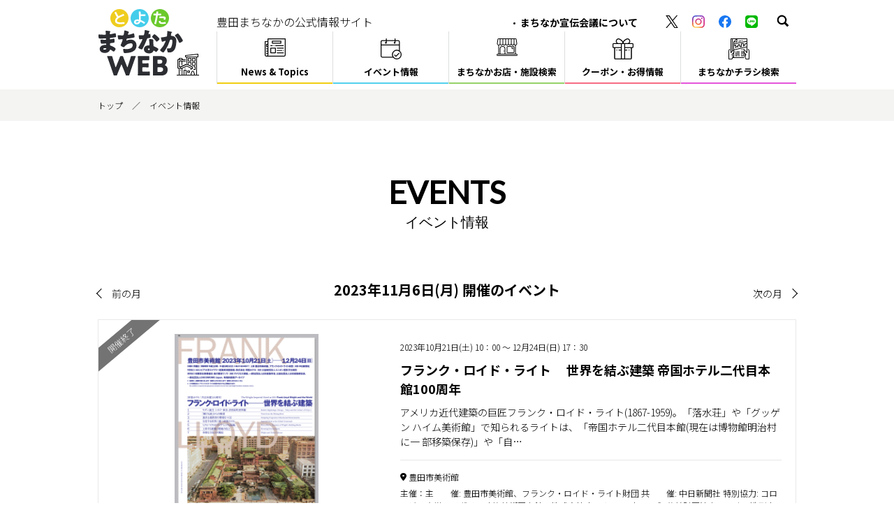

--- FILE ---
content_type: text/html; charset=UTF-8
request_url: https://toyota-machinaka.com/event/?type=day&date=2023-11-06
body_size: 16050
content:
<!DOCTYPE html>
<html>
<head>
    <meta charset="utf-8"/>    <meta name="viewport" content="width=device-width, user-scalable=no, minimum-scale=1.0, maximum-scale=1.0">
        <title>
        イベント情報 | 豊田まちなかの公式情報サイト「とよたまちなかWEB」    </title>
    <meta http-equiv="X-UA-Compatible" content="IE=edge">
    <meta name="viewport" content="width=device-width, minimum-scale=1, maximum-scale=10,initial-scale=1.0">
    <meta name="format-detection" content="telephone=no">
    <meta name="keywords" content="">
    <meta name="description" content="">
    <link href="/favicon.ico" type="image/x-icon" rel="icon"/><link href="/favicon.ico" type="image/x-icon" rel="shortcut icon"/>
    <link rel="stylesheet" href="https://fonts.googleapis.com/css2?family=Lato&family=Noto+Sans+JP:wght@300;700&display=swap"/>    <link rel="stylesheet" href="/assets/js/slick/slick.css"/>    <link rel="stylesheet" href="/assets/js/slick/slick-theme.css"/>    <link href="https://use.fontawesome.com/releases/v6.0.0/css/all.css" rel="stylesheet">
    <link rel="stylesheet" href="/assets/css/style.css"/>    
    <link rel="stylesheet" href="/assets/css/add.css"/>
    <script src="//ajax.googleapis.com/ajax/libs/jquery/2.2.4/jquery.min.js"></script>    <script src="//kit.fontawesome.com/1683772034.js" crossorigin="anonymous"></script>    <script src="/assets/js/slick/slick.min.js"></script>    <script src="/assets/js/ofi.min.js"></script>    <script src="/assets/js/main.js"></script>
        </head>

<body>
	<header id="js-header" class="l-header">
		<div class="l-header__inner l-contents">

		
			<div class="l-header__logo"><a href="/"><picture>
	<source media="(min-width:768px)" srcset="/assets/images/common/logo.svg">
	<source srcset="/assets/images/common/logo_sp.svg">
	<img src="/assets/images/common/logo.svg" alt="とよたまちなかWEB" class="l-header__logoimg">
</picture>
</a></div>

		
			<nav id="js-gnav" class="l-header__nav" aria-labelledby="js-menu" aria-label="グローバルナビゲーション">
				<div class="gnav">
					<ul class="gnav__list">
						<li class="gnav__item is-pc"><button id="js-gnavBtn" class="gnav__link gnav__link--01">News & Topics</button></li>
						<li class="gnav__item"><a href="/event/" class="gnav__link gnav__link--02">イベント情報<span class="gnav__txt">まちなかの施設や広場などで開催されるイベント情報</span></a></li>
						<li class="gnav__item"><a href="/store/" class="gnav__link gnav__link--05">まちなかお店・施設検索<span class="gnav__txt">豊田市駅周辺のお店や施設を紹介！</span></a></li>
						<li class="gnav__item is-pc">
							<button id="js-gnavBtn02" class="gnav__link gnav__link--04">クーポン・お得情報</button>
							<!-- <span class="gnav__txt">店舗などで使えるクーポンやシネチケクーポン情報</span> -->
						</li>
						<li id="js-gnavSub02" class="gnav-sub gnav-sub--02">
							<ul>
								<li><a href="/supporter#search_ret_top" class="gnav__link gnav__link--sub gnav__link--07">観戦・鑑賞チケットサービス<span class="gnav__txt">店舗などで使えるクーポン情報</span></a></li>
								<li><a href="/cinecon/" class="gnav__link gnav__link--sub gnav__link--07 gnav__link--07-2">シネチケdeサービス<span class="gnav__txt">シネチケクーポン情報</span></a></li>
							</ul>
						</li>						<li class="gnav__item"><a href="/flyer/" class="gnav__link gnav__link--03">まちなかチラシ検索<span class="gnav__txt">まち宣メンバーのチラシGET！</span></a></li>
						<li id="js-gnavSub" class="gnav-sub">
							<ul class="gnav-sub__list">
								<li class="gnav-sub__item"><a href="/news/" class="gnav__link gnav__link--sub gnav__link--06">ニュース</a></li>
								<li class="gnav-sub__item"><a href="/topics/" class="gnav__link gnav__link--sub gnav__link--06">トピックス</a></li>
							</ul>
						</li>
					</ul>
				</div>
				<div class="l-header__upper">
					<p class="is-pc">豊田まちなかの公式情報サイト</p>
					<ul class="l-header-nav">
						<li><a href="/about/" class="l-header-nav__link">まちなか宣伝会議について</a></li>
						<li class="is-sp"><a href="/privacy/" class="l-header-nav__link">プライバシーポリシー</a></li>
						<li class="is-sp"><a href="/contact/" class="l-header-nav__link">お問合せ</a></li>
					</ul>
					<ul class="l-heade-sns">
						<li class="l-heade-sns__item"><a href="https://x.com/Toyota_Machi" target="_blank" rel="noopener" class="l-heade-sns__link"><img src="/assets/images/common/ico_x.svg" alt="" class="l-heade-sns__img"></a></li>
						<li class="l-heade-sns__item"><a href="https://www.instagram.com/machinakaweb/" target="_blank" rel="noopener" class="l-heade-sns__link"><img src="/assets/images/common/ico_insta.svg" alt="" class="l-heade-sns__img"></a></li>
						<li class="l-heade-sns__item"><a href="https://www.facebook.com/machishiri/" target="_blank" rel="noopener" class="l-heade-sns__link"><img src="/assets/images/common/ico_fb.svg" alt="" class="l-heade-sns__img"></a></li>
						<li class="l-heade-sns__item"><a href="https://line.me/R/ti/p/%40424xckdh" target="_blank" rel="noopener" class="l-heade-sns__link"><img src="/assets/images/common/ico_line.svg" alt="" class="l-heade-sns__img"></a></li>
					</ul>
					<form id="js-searchArea" class="l-heade-search" method="get" action="/store">
						<div id="js-searchForm" class="p-search p-search--header" aria-hidden="true" aria-labelledby="js-searchBtn">
							<input type="text" name="s_freeword" id="s_freeword" value="" placeholder="検索したいキーワードを入力してください" class="p-search__txt p-search__txt--header">
							<input type="submit" value="検索" class="p-search__btn p-search__btn--header">
						</div>
						<div id="js-searchBtn" class="l-heade-search__btn" aria-controls="js-searchForm" role="button" aria-expanded="false" aria-label="検索フォームを表示する"></div>
					</form>
				</div>
			</nav>

			<button id="js-menu" class="l-header__menu" aria-controls="js-gnav" aria-expanded="false" aria-label="メニュー"><span class="l-header__menu-item"></span></button>
		</div>
	</header>

	
	<main class="l-main">

	

	
<div class="p-breadcrumbs">
	<ol class="l-contents">
		<li class="p-breadcrumbs__item"><a href="/" class="p-breadcrumbs__link">トップ</a></li>

		
		<li class="p-breadcrumbs__item">イベント情報</li>
	</ol>
</div>




<h1 class="c-page__title c-page__title--event">

	イベント情報
</h1>


<div class="l-contents">
  <ul class="p-event-nav">
    <li class="p-event-nav__item p-event-nav__item--prev"><a href="/event/?date=2023-10-01">前の月</a></li>
        <li class="p-cal__caption">2023年11月6日(月) 開催のイベント</li>
        <li class="p-event-nav__item p-event-nav__item--next"><a href="/event/?date=2023-12-01">次の月</a></li>
  </ul>
  <ul class="u-mb40">
        <li>
      <a href="/event/detail/352/" class="p-list__item p-list__item--feature">
        <figure class="p-list__fig">
            <div class="p-list__warp">
                <img src="/upload/events/retina/1449693295653a2ce7eea2d.jpg" srcset="/upload/events/retina/1449693295653a2ce7eea2d.jpg 1x, /upload/events/retina/1449693295653a2ce7eea2d.jpg 2x" alt="" class="p-list__img object-fit-img">            </div>
        </figure>
        <div class="p-list__body">
                    <p class="p-list__time">
            2023年10月21日(土) 10：00 ～ 12月24日(日) 17：30          </p>
                    <h2 class="p-list__title">フランク・ロイド・ライト　 世界を結ぶ建築
帝国ホテル二代目本館100周年</h2>
          <p>アメリカ近代建築の巨匠フランク・ロイド・ライト(1867-1959)。「落水荘」や「グッゲン ハイム美術館」で知られるライトは、「帝国ホテル二代目本館(現在は博物館明治村に一 部移築保存)」や「自…</p>
                    <p class="p-list__border p-list__border--icon">豊田市美術館</p>
                              <p class="u-fs10 u-fs12--pc">主催：主　　催: 豊田市美術館、フランク・ロイド・ライト財団
共　　催: 中日新聞社
特別協力: コロンビア大学エイヴリー建築美術図書館、株式会社帝国ホテル
助　　成: 公益財団法人ユニオン造形文化財団
展示協力: 有限責任事業組合 森の製材リソラ
後　　援:アメリカ大使館、一般社団法人日本建築学会、公益社団法人日本建築家協会、 一般社団法人DOCOMOMO Japan、有機的建築アーカイブ</p>
                  </div>
                <p class="p-list__status p-list__status--99">開催終了</p>
      </a>
    </li>
      </ul>

</div>


</main>


<footer class="l-footer">
	<dl class="l-footer-member l-contents">
		<dt class="l-footer-member__title js-toggle">まちなか宣伝会議メンバー</dt>
		<dd class="footer-member__panel">
			<ul class="footer-member__list">
								<li class="l-footer-member__item"><a href="https://www.t-face.com/" target="_blank" rel="noopener" class="c-txt-ext">T-FACE</a></li>
								<li class="l-footer-member__item"><a href="http://gaza.jp/" target="_blank" rel="noopener" class="c-txt-ext">GAZA</a></li>
								<li class="l-footer-member__item"><a href="http://www.vits-toyota-town.com/" target="_blank" rel="noopener" class="c-txt-ext">VITS豊田タウン</a></li>
								<li class="l-footer-member__item"><a href="https://www.toyota-stadium.co.jp/" target="_blank" rel="noopener" class="c-txt-ext">豊田スタジアム</a></li>
								<li class="l-footer-member__item"><a href="https://global.toyota/jp/" target="_blank" rel="noopener" class="c-txt-ext">トヨタ自動車</a></li>
								<li class="l-footer-member__item"><a href="https://www.tm-toyota.co.jp/" target="_blank" rel="noopener" class="c-txt-ext">豊田まちづくり</a></li>
								<li class="l-footer-member__item"><a href="https://www.toyota-hotel.co.jp/" target="_blank" rel="noopener" class="c-txt-ext">名鉄トヨタホテル</a></li>
								<li class="l-footer-member__item"><a href="https://www.himawari.co.jp/" target="_blank" rel="noopener" class="c-txt-ext">ひまわりネットワーク</a></li>
								<li class="l-footer-member__item"><a href="https://www.city.toyota.aichi.jp/" target="_blank" rel="noopener" class="c-txt-ext">豊田市</a></li>
								<li class="l-footer-member__item"><a href="https://www.facebook.com/pages/category/Local-Business/%E8%B1%8A%E7%94%B0%E5%B8%82%E5%95%86%E6%A5%AD%E9%80%A3%E5%90%88%E5%8D%94%E5%90%8C%E7%B5%84%E5%90%88-1595041127417840/" target="_blank" rel="noopener" class="c-txt-ext">豊田市商業連合</a></li>
								<li class="l-footer-member__item"><a href="https://www.museum.toyota.aichi.jp/" target="_blank" rel="noopener" class="c-txt-ext">豊田市美術館</a></li>
								<li class="l-footer-member__item"><a href="https://www.t-cn.gr.jp/" target="_blank" rel="noopener" class="c-txt-ext">豊田市コンサートホール・能楽堂</a></li>
								<li class="l-footer-member__item"><a href="https://www.toyota.or.jp/" target="_blank" rel="noopener" class="c-txt-ext">豊田商工会議所</a></li>
								<li class="l-footer-member__item"><a href="http://www.como-square.com/" target="_blank" rel="noopener" class="c-txt-ext">コモ･スクエア</a></li>
								<li class="l-footer-member__item"><a href="http://www.t-castle.co.jp/" target="_blank" rel="noopener" class="c-txt-ext">ホテルトヨタキャッスル</a></li>
								<li class="l-footer-member__item"><a href="https://www.ilex-sports.com/premia/" target="_blank" rel="noopener" class="c-txt-ext">アイレクススポーツクラブPREMIA</a></li>
								<li class="l-footer-member__item"><a href="http://www.toyota-taikyo.or.jp/skyhall/hall.html" target="_blank" rel="noopener" class="c-txt-ext">スカイホール豊田</a></li>
								<li class="l-footer-member__item"><a href="http://www.toyota-kagakutaikenkan.jp/" target="_blank" rel="noopener" class="c-txt-ext">とよた科学体験館</a></li>
								<li class="l-footer-member__item"><a href="https://www.tia.toyota.aichi.jp/" target="_blank" rel="noopener" class="c-txt-ext">豊田市国際交流協会（TIA）</a></li>
								<li class="l-footer-member__item"><a href="https://hakubutsukan.city.toyota.aichi.jp/" target="_blank" rel="noopener" class="c-txt-ext">豊田市博物館</a></li>
								<li class="l-footer-member__item"><a href="https://www.ja-aichitoyota.or.jp/" target="_blank" rel="noopener" class="c-txt-ext">JAあいち豊田</a></li>
								<li class="l-footer-member__item"><a href="http://www.cul-toyota.or.jp/sisetuda/simin_bunka00.html" target="_blank" rel="noopener" class="c-txt-ext">豊田市民文化会館</a></li>
								<li class="l-footer-member__item"><a href="https://www.loveat.co.jp/" target="_blank" rel="noopener" class="c-txt-ext">ラジオ・ラブィート</a></li>
								<li class="l-footer-member__item"><a href="https://top.meitetsu.co.jp/" target="_blank" rel="noopener" class="c-txt-ext">名古屋鉄道</a></li>
								<li class="l-footer-member__item"><a href="https://nagoya-grampus.jp/" target="_blank" rel="noopener" class="c-txt-ext">名古屋グランパス</a></li>
								<li class="l-footer-member__item"><a href="https://www.library.toyota.aichi.jp/" target="_blank" rel="noopener" class="c-txt-ext">豊田市中央図書館</a></li>
								<li class="l-footer-member__item"><a href="http://www.sangohkan.co.jp/" target="_blank" rel="noopener" class="c-txt-ext">豊田参合館</a></li>
								<li class="l-footer-member__item"><a href="https://www.aeoncinema.com/cinema/toyota/" target="_blank" rel="noopener" class="c-txt-ext">イオンシネマ豊田KiTARA</a></li>
								<li class="l-footer-member__item"><a href="https://kitara-toyota.com/" target="_blank" rel="noopener" class="c-txt-ext">KiTARA</a></li>
								<li class="l-footer-member__item"><a href="http://chukatsu-toyota.com/tccm/" target="_blank" rel="noopener" class="c-txt-ext">（一社）TCCM</a></li>
							</ul>
		</dd>
	</dl>
	<p class="l-footer-copy">豊田市のまちなかへのおでかけに。週末開催のイベントチェックやオトクな情報チェックに。とよたまちなかWEB</p>
	<div class="l-footer-info">
		<div class="l-contents">
			<a href="#" id="js-pagetop" class="l-footer__pagetop"><img src="/assets/images/common/btn_pagetop.png" alt="ページのトップへ"></a>
			<p>豊田市中心市街地まちなか宣伝会議</p>
			<address class="l-footer-info__address">
				<p>〒471-0025 豊田市西町1-200豊田参合館1F<br class="is-sp">（事務局：一般社団法人TCCM）</p>
				<ul class="l-footer-info__tel">
					<li class="l-footer-info__num">TEL 0565-47-7007</li>
					<li class="l-footer-info__num">FAX 0565-47-7080</li>
				</ul>
			</address>
			<div class="l-flex l-flex-center">
				<a href="/contact/" class="c-btn">お問合せ</a>
			</div>
			<small class="l-footer__small">&copy; toyota-machinaka-web. All Rights Reserved.</small>
		</div>
	</div>
	<ul class="fnav">
		<li class="fnav__item"><a href="/event/" class="fnav__link fnav__link--01">イベント<br>情報</a></li>
		<li class="fnav__item"><a href="/shop/" class="fnav__link fnav__link--02">まちなか<br>お店・施設検索</a></li>
		<li class="fnav__item"><a href="/supporter/" class="fnav__link fnav__link--03">クーポン・<br>お得情報</a></li>
		<li class="fnav__item"><a href="/flyer/" class="fnav__link fnav__link--04">まちなか<br>チラシ検索</a></li>
	</ul>
</footer>
<!-- <div class="l-footer__cover"></div> -->



<!-- Global site tag (gtag.js) - Google Analytics -->
<script async src="https://www.googletagmanager.com/gtag/js?id=UA-32906352-1"></script>
<script>
  window.dataLayer = window.dataLayer || [];
  function gtag(){dataLayer.push(arguments);}
  gtag('js', new Date());

  gtag('config', 'UA-32906352-1');
</script>


</body>
</html>


--- FILE ---
content_type: text/css
request_url: https://toyota-machinaka.com/assets/css/style.css
body_size: 68758
content:
@charset "UTF-8";
/* ==========================================================================
Foundation
========================================================================== */
/*!
 * ress.css • v1.2.2
 * MIT License
 * github.com/filipelinhares/ress
 */
html {
  box-sizing: border-box;
  overflow-y: scroll;
  -webkit-text-size-adjust: 100%;
}

*, :after, :before {
  background-repeat: no-repeat;
  box-sizing: inherit;
}

:after, :before {
  text-decoration: inherit;
  vertical-align: inherit;
}

* {
  padding: 0;
  margin: 0;
}

audio:not([controls]) {
  display: none;
  height: 0;
}

hr {
  overflow: visible;
}

article, aside, details, figcaption, figure, footer, header, main, menu, nav, section, summary {
  display: block;
}

summary {
  display: list-item;
}

small {
  font-size: 80%;
}

[hidden], template {
  display: none;
}

abbr[title] {
  border-bottom: 1px dotted;
  text-decoration: none;
}

a {
  background-color: transparent;
  -webkit-text-decoration-skip: objects;
}

a:active, a:hover {
  outline-width: 0;
}

code, kbd, pre, samp {
  font-family: monospace,monospace;
}

b, strong {
  font-weight: bolder;
}

dfn {
  font-style: italic;
}

mark {
  background-color: #ff0;
  color: #000;
}

sub, sup {
  font-size: 75%;
  line-height: 0;
  position: relative;
  vertical-align: baseline;
}

sub {
  bottom: -.25em;
}

sup {
  top: -.5em;
}

input {
  border-radius: 0;
}

[role=button], [type=button], [type=reset], [type=submit], button {
  cursor: pointer;
}

[disabled] {
  cursor: default;
}

[type=number] {
  width: auto;
}

[type=search] {
  -webkit-appearance: textfield;
}

[type=search]::-webkit-search-cancel-button, [type=search]::-webkit-search-decoration {
  -webkit-appearance: none;
}

textarea {
  overflow: auto;
  resize: vertical;
}

button, input, optgroup, select, textarea {
  font: inherit;
}

optgroup {
  font-weight: 700;
}

button {
  overflow: visible;
}

[type=button]::-moz-focus-inner, [type=reset]::-moz-focus-inner, [type=submit]::-moz-focus-inner, button::-moz-focus-inner {
  border-style: 0;
  padding: 0;
}

[type=button]::-moz-focus-inner, [type=reset]::-moz-focus-inner, [type=submit]::-moz-focus-inner, button:-moz-focusring {
  outline: 1px dotted ButtonText;
}

[type=reset], [type=submit], button, html [type=button] {
  -webkit-appearance: button;
}

button, select {
  text-transform: none;
}

button, input, select, textarea {
  background-color: transparent;
  border-style: none;
  color: inherit;
}

select {
  -moz-appearance: none;
  -webkit-appearance: none;
}

select::-ms-expand {
  display: none;
}

select::-ms-value {
  color: currentColor;
}

legend {
  border: 0;
  color: inherit;
  display: table;
  max-width: 100%;
  white-space: normal;
}

::-webkit-file-upload-button {
  -webkit-appearance: button;
  font: inherit;
}

[type=search] {
  -webkit-appearance: textfield;
  outline-offset: -2px;
}

img {
  border-style: none;
}

progress {
  vertical-align: baseline;
}

svg:not(:root) {
  overflow: hidden;
}

audio, canvas, progress, video {
  display: inline-block;
}

@media screen {
  [hidden~=screen] {
    display: inherit;
  }
  [hidden~=screen]:not(:active):not(:focus):not(:target) {
    position: absolute !important;
    clip: rect(0 0 0 0) !important;
  }
}

[aria-busy=true] {
  cursor: progress;
}

[aria-controls] {
  cursor: pointer;
}

[aria-disabled] {
  cursor: default;
}

::-moz-selection {
  background-color: #b3d4fc;
  color: #000;
  text-shadow: none;
}

::selection {
  background-color: #b3d4fc;
  color: #000;
  text-shadow: none;
}

/* base */
body {
  color: #000;
  line-height: 1.8;
  font-family: 'Noto Sans JP', sans-serif;
  -webkit-text-size-adjust: 100%;
  font-size: 0.75rem;
  overflow-x: hidden;
}

@media only screen and (min-width: 768px) {
  body {
    font-size: 0.875rem;
    overflow-x: visible;
  }
}

body.is-open {
  position: fixed;
  z-index: -1;
}

_:lang(x)::-ms-backdrop, body {
  font-family: "メイリオ", Meiryo, sans-serif;
}

a {
  color: #000;
  text-decoration: none;
}

img {
  max-width: 100%;
  height: auto;
  vertical-align: top;
}

h1, h2, h3, h4, h5, h6 {
  font-weight: normal;
  font-size: 1em;
  line-height: 1.2;
}

ul,
ol {
  list-style-type: none;
}

small {
  font-size: 100%;
}

.object-fit-img {
  -o-object-fit: contain;
     object-fit: contain;
  font-family: 'object-fit: contain;';
}

.is-pc {
  display: none;
}

@media only screen and (min-width: 768px) {
  .is-pc {
    display: block;
  }
}

.is-sp {
  display: block;
}

@media only screen and (min-width: 768px) {
  .is-sp {
    display: none;
  }
}

/* ==========================================================================
Layout
========================================================================== */
/* contents layout */
.l-contents {
  width: 90%;
  max-width: 1000px;
  margin: 0 auto;
}

@media only screen and (min-width: 768px) {
  .l-contents {
    width: 96%;
  }
}

.l-contents--narrow {
  max-width: 800px;
}

/* flex layout */
.l-flex {
  display: flex;
}

.l-flex-center {
  justify-content: center;
  align-items: center;
}

.l-flex-end {
  justify-content: flex-end;
}

.l-flex-between {
  justify-content: space-between;
}

@media only screen and (min-width: 768px) {
  .l-flex--pc {
    display: flex;
  }
  .l-flex-center--pc {
    justify-content: center;
    align-items: center;
  }
  .l-flex-end--pc {
    justify-content: flex-end;
  }
  .l-flex-between--pc {
    justify-content: space-between;
  }
  .l-block--pc {
    display: block;
  }
}

/* header */
.l-header {
  background-color: #fff;
  /* position: fixed; */
  position: absolute;
  width: 100%;
  top: 0;
  z-index: 100;
  box-shadow: 0 3px 3px rgba(0, 0, 0, 0.2);
  font-size: 0.9375rem;
}

@media only screen and (min-width: 768px) {
  .l-header {
    box-shadow: none;
    font-size: 0.875rem;
  }
}

@media only screen and (min-width: 1000px) {
  .l-header {
    font-size: 1rem;
  }
}

.l-header.is-open {
  background-color: #F4F4F2;
  box-shadow: none;
}

.l-header a {
  transition: .5s;
}

.l-header a:hover {
  opacity: .7;
}

.l-header__inner {
  height: 50px;
  display: flex;
  justify-content: space-between;
  align-items: center;
}

@media only screen and (min-width: 768px) {
  .l-header__inner {
    height: 120px;
  }
}

@media only screen and (min-width: 768px) {
  .l-header__logo {
    flex: 0 0 170px;
  }
}

.l-header__logoimg {
  height: 21px;
  width: auto;
}

@media only screen and (min-width: 768px) {
  .l-header__logoimg {
    height: auto;
  }
}

.l-header__nav {
  display: none;
  position: fixed;
  top: 50px;
  left: 0;
  width: 100%;
  height: calc(100% - 50px);
  background-color: #F4F4F2;
  padding: 0 5% 20px;
  overflow-y: scroll;
}

@media only screen and (min-width: 768px) {
  .l-header__nav {
    display: flex;
    align-items: center;
    flex-direction: column-reverse;
    align-self: flex-end;
    flex: 1 1 100%;
    position: relative;
    top: inherit;
    left: inherit;
    width: auto;
    padding: 0;
    background-color: transparent;
    overflow: inherit;
  }
}

@media only screen and (min-width: 768px) {
  .l-header__upper {
    display: flex;
    justify-content: space-between;
    align-items: center;
    width: 100%;
    position: relative;
  }
}

.l-header__menu {
  height: 27px;
  width: 25px;
  margin-top: -10px;
  outline: none;
  border: none;
  display: flex;
  align-items: center;
  justify-content: center;
  position: relative;
}

@media only screen and (min-width: 768px) {
  .l-header__menu {
    display: none;
  }
}

.l-header__menu::after {
  content: 'menu';
  font-weight: bold;
  text-transform: uppercase;
  font-size: 0.625rem;
  position: absolute;
  bottom: -10px;
}

.is-open .l-header__menu::after {
  content: 'close';
}

.is-open .l-header__menu .l-header__menu-item {
  background-color: transparent;
}

.is-open .l-header__menu .l-header__menu-item::before {
  -webkit-transform: translateY(5px) rotate(-45deg);
          transform: translateY(5px) rotate(-45deg);
}

.is-open .l-header__menu .l-header__menu-item::after {
  -webkit-transform: translateY(-5px) rotate(45deg);
          transform: translateY(-5px) rotate(45deg);
}

.l-header__menu-item {
  position: relative;
  width: 25px;
  height: 2px;
  background-color: #000;
  transition: .5s;
}

.l-header__menu-item::before, .l-header__menu-item::after {
  content: '';
  position: absolute;
  display: block;
  width: 25px;
  height: 2px;
  transition: .5s;
  background-color: #000;
}

.l-header__menu-item::before {
  top: -5px;
}

.l-header__menu-item::after {
  bottom: -5px;
}

@media only screen and (min-width: 768px) {
  .l-header-nav {
    margin-left: auto;
  }
}

.l-header-nav__link {
  background-color: #fff;
  border-radius: 5px;
  height: 50px;
  margin-bottom: 10px;
  display: flex;
  align-items: center;
  justify-content: center;
}

@media only screen and (min-width: 768px) {
  .l-header-nav__link {
    display: inline;
    height: auto;
    margin-bottom: 0;
    font-size: 0.875rem;
    font-weight: bold;
    position: relative;
    padding-left: 10px;
  }
  .l-header-nav__link::after {
    content: '';
    position: absolute;
    left: 0;
    top: .7em;
    display: block;
    width: 3px;
    height: 3px;
    border-radius: 50%;
    background-color: #000;
  }
}

.l-heade-sns {
  display: flex;
  justify-content: space-around;
  margin: 30px 0;
}

@media only screen and (min-width: 768px) {
  .l-heade-sns {
    margin: 0 45px 0 30px;
  }
}

.l-heade-sns__item {
  margin: 0 10px;
}

.l-heade-sns__link {
  display: block;
  height: 30px;
}

@media only screen and (min-width: 768px) {
  .l-heade-sns__link {
    height: 18px;
  }
}

.l-heade-sns__img {
  height: 100%;
}

@media only screen and (min-width: 768px) {
  .l-heade-search {
    position: absolute;
    right: 0;
    top: 0;
    bottom: 0;
    margin: auto;
    height: 20px;
  }
}

.l-heade-search.is-open {
  height: 45px;
  width: 100%;
}

.l-heade-search__btn {
  display: none;
}

@media only screen and (min-width: 768px) {
  .l-heade-search__btn {
    display: block;
    cursor: pointer;
    width: 18px;
    height: 18px;
    background-image: url(../images/common/ico_search.svg);
    background-position: 50%;
    background-size: cover;
    position: absolute;
    right: 10px;
    top: 0;
    bottom: 0;
  }
}

.is-open .l-heade-search__btn {
  margin: auto;
  background-image: url(../images/common/ico_close.svg);
}

/* global navigation */
@media only screen and (min-width: 768px) {
  .gnav {
    width: 100%;
  }
}

.gnav__list {
  display: flex;
  justify-content: space-between;
  align-items: center;
  flex-wrap: wrap;
  position: relative;
}

.gnav__item {
  width: 100%;
}

@media only screen and (min-width: 768px) {
  .gnav__item {
    width: 20%;
  }
}

.gnav__link {
  background-position: 10px 50%;
  background-size: 30px auto;
  border-radius: 5px;
  display: flex;
  justify-content: center;
  flex-direction: column;
  height: 60px;
  margin-bottom: 10px;
  padding: 10px 10px 10px 50px;
  color: #fff;
  font-weight: bold;
  line-height: 1.2;
  position: relative;
}

@media only screen and (min-width: 768px) {
  .gnav__link {
    background-color: transparent !important;
    background-position: 50% 10px;
    border-radius: 0;
    align-items: center;
    height: 75px;
    width: 100%;
    margin-bottom: 0;
    padding: 50px 0 10px;
    color: #000;
    white-space: nowrap;
    font-size: 0.6875rem;
    border-left: 1px solid  #DCDDDD;
    outline: none;
  }
}

@media only screen and (min-width: 1000px) {
  .gnav__link {
    font-size: 0.8125rem;
  }
  
  .gnav__link--07 {
    font-size: 0.7125rem;
  }
}

.gnav__link::after {
  content: '';
  position: absolute;
  top: 0;
  bottom: 0;
  right: 20px;
  margin: auto;
  width: 10px;
  height: 10px;
  border-top: 2px solid #fff;
  border-right: 2px solid #fff;
  -webkit-transform: rotate(45deg);
          transform: rotate(45deg);
}

@media only screen and (min-width: 768px) {
  .gnav__link::after {
    transition: .5s;
    top: inherit;
    left: 0;
    width: 100%;
    height: 2px;
    border: none;
    -webkit-transform: rotate(0);
            transform: rotate(0);
  }
}

@media only screen and (min-width: 768px) {
  .gnav__link--01 {
    background-image: url(../images/common/bg_gnav01.svg);
  }
  .gnav__link--01::after {
    background-color: #F0CE12;
  }
}

.gnav__link--02 {
  background-color: #52D1ED;
  background-image: url(../images/common/bg_gnav02_sp.svg);
}

@media only screen and (min-width: 768px) {
  .gnav__link--02 {
    background-image: url(../images/common/bg_gnav02.svg);
  }
  .gnav__link--02::after {
    background-color: #52D1ED;
  }
}

.gnav__link--03 {
  background-color: #E554DB;
  background-image: url(../images/common/bg_gnav03_sp.svg);
}

@media only screen and (min-width: 768px) {
  .gnav__link--03 {
    background-image: url(../images/common/bg_gnav03.svg);
  }
  .gnav__link--03::after {
    background-color: #E554DB;
  }
}

.gnav__link--04 {
  background-color: #F86C83;
  background-image: url(../images/common/bg_gnav04_sp.svg);
}

@media only screen and (min-width: 768px) {
  .gnav__link--04 {
    background-image: url(../images/common/bg_gnav04.svg);
  }
  .gnav__link--04::after {
    background-color: #F86C83;
  }
}

.gnav__link--05 {
  background-color: #96D269;
  background-image: url(../images/common/bg_gnav05_sp.svg);
}

@media only screen and (min-width: 768px) {
  .gnav__link--05 {
    background-image: url(../images/common/bg_gnav05.svg);
  }
  .gnav__link--05::after {
    background-color: #96D269;
  }
}

.gnav__link--06 {
  padding-left: 10px;
  height: 50px;
  background-color: #F0CE12 !important;
}

.gnav__link--07 {
  background-color: #F86C83 !important;
  background-image: url(../images/common/bg_gnav04_sp.svg);
}

.gnav__link--07-2 {
  background-image: url(../images/common/bg_gnav07_sp.svg);
}

@media only screen and (min-width: 768px) {
  .gnav__link--sub {
    padding: 10px;
    height: auto;
    border: none;
    margin-top: 1px;
    background-image: none;
  }
}

.gnav__txt {
  font-weight: normal;
  display: block;
  font-size: 0.625rem;
}

@media only screen and (min-width: 768px) {
  .gnav__txt {
    display: none;
  }
}

.gnav-sub {
  width: 100%;
}

@media only screen and (min-width: 768px) {
  .gnav-sub {
    display: none;
    width: 20%;
    position: absolute;
    top: 75px;
    left: 0;
  }
}

@media only screen and (min-width: 768px) {
  .gnav-sub--02 {
    left: 60%;
  }
}

.gnav-sub__list {
  width: 100%;
  display: flex;
  justify-content: space-between;
}

@media only screen and (min-width: 768px) {
  .gnav-sub__list {
    display: block;
  }
}

.gnav-sub__item {
  width: 48%;
}

@media only screen and (min-width: 768px) {
  .gnav-sub__item {
    width: 100%;
  }
}

/* footer */
.l-footer {
  font-size: 0.75rem;
}

@media only screen and (min-width: 768px) {
  .l-footer {
    font-size: 0.875rem;
  }
}

.l-footer-member {
  padding: 15px;
  border: 2px solid;
  border-radius: 10px;
  background-color: #F4F4F2;
  margin-bottom: 60px;
}

@media only screen and (min-width: 768px) {
  .l-footer-member {
    padding: 15px 0;
    border-width: 1px 0 0;
    border-radius: 0;
    background-color: transparent;
  }
}

.l-footer-member__title {
  font-size: 1.25rem;
  font-weight: bold;
  text-align: center;
  margin-bottom: 10px;
  position: relative;
}

@media only screen and (min-width: 768px) {
  .l-footer-member__title {
    font-size: 1.5625rem;
    margin-bottom: 30px;
  }
}

.l-footer-member__title::after {
  content: '';
  position: absolute;
  top: 0;
  bottom: 0;
  right: 0;
  margin: auto;
  width: 10px;
  height: 10px;
  border-top: 2px solid #000;
  border-right: 2px solid #000;
  -webkit-transform: rotate(135deg);
          transform: rotate(135deg);
}

@media only screen and (min-width: 768px) {
  .l-footer-member__title::after {
    display: none;
  }
}

.l-footer-member__title.is-open::after {
  -webkit-transform: rotate(-45deg);
          transform: rotate(-45deg);
}

.footer-member__panel {
  display: none;
}

@media only screen and (min-width: 768px) {
  .footer-member__panel {
    display: block;
  }
}

@media only screen and (min-width: 768px) {
  .footer-member__list {
    -webkit-columns: 3;
       -moz-columns: 3;
            columns: 3;
    max-width: 900px;
    margin: 0 auto;
  }
}

.l-footer-member__item {
  line-height: 3;
}

@media only screen and (min-width: 768px) {
  .l-footer-member__item {
    line-height: 2;
    font-size: 1rem;
  }
}

.l-footer-copy {
  display: none;
}

@media only screen and (min-width: 768px) {
  .l-footer-copy {
    display: block;
    text-align: center;
    background-color: #52D1ED;
    color: #fff;
    font-size: 1.25rem;
    font-weight: bold;
    padding: 20px;
    line-height: 1.2;
  }
}

.l-footer__pagetop {
  display: block;
  position: absolute;
  right: 0;
  left: 0;
  top: -25px;
  margin: auto;
  width: 50px;
  height: 50px;
}

@media only screen and (min-width: 768px) {
  .l-footer__pagetop {
    position: fixed;
    bottom: 100px;
    right: 30px;
    left: inherit;
    top: inherit;
    bottom: 30px;
  }
}

.l-footer-info {
  padding: 40px 0 30px;
  position: relative;
  background-color: #F4F4F2;
  text-align: center;
  margin-bottom: 100px;
}

@media only screen and (min-width: 768px) {
  .l-footer-info {
    padding: 55px 0;
    margin-bottom: 0;
  }
}

.l-footer-info .c-btn {
  max-width: 500px;
}

.l-footer-info__address {
  font-style: normal;
}

.l-footer-info__tel {
  font-size: 1.5625rem;
  font-weight: bold;
  line-height: 1.2;
  margin: 10px 0 20px;
}

@media only screen and (min-width: 768px) {
  .l-footer-info__tel {
    font-size: 1.875rem;
    display: flex;
    justify-content: center;
  }
}

.l-footer-info__num {
  margin: 0 10px;
}

.l-footer__small {
  padding-top: 20px;
  display: block;
}

@media only screen and (min-width: 768px) {
  .l-footer__small {
    padding-top: 10px;
  }
}

.fnav {
  position: fixed;
  bottom: 0;
  display: flex;
  align-items: center;
  justify-content: center;
  width: 100%;
  z-index: 10;
}

@media only screen and (min-width: 768px) {
  .fnav {
    display: none;
  }
}

.fnav__item {
  width: 25%;
}

.fnav__link {
  height: 100px;
  color: #fff;
  display: flex;
  align-items: center;
  justify-content: center;
  flex-direction: column;
  text-align: center;
  line-height: 1.2;
}

.fnav__link::before {
  content: '';
  display: block;
  width: 28px;
  height: 28px;
  margin-bottom: 5px;
  background-size: cover;
}

.fnav__link--01 {
  background-color: #52D1ED;
}

.fnav__link--01::before {
  background-image: url(../images/common/bg_gnav02_sp.svg);
}

.fnav__link--02 {
  background-color: #96D269;
}

.fnav__link--02::before {
  width: 30px;
  height: 25px;
  background-image: url(../images/common/bg_gnav05_sp.svg);
}

.fnav__link--03 {
  background-color: #F86C83;
}

.fnav__link--03::before {
  background-image: url(../images/common/bg_gnav04_sp.svg);
}

.fnav__link--04 {
  background-color: #E554DB;
}

.fnav__link--04::before {
  background-image: url(../images/common/bg_gnav03_sp.svg);
}

/* main */
.l-main {
  padding: 50px 0;
}

@media only screen and (min-width: 768px) {
  .l-main {
    padding: 120px 0;
  }
}

/* ==========================================================================
Object
========================================================================== */
/* -----------------------------------------------------------------
Component
----------------------------------------------------------------- */
/* button */
.c-btn {
  display: flex;
  align-items: center;
  justify-content: center;
  height: 40px;
  width: 100%;
  max-width: 400px;
  border: 1px solid  #000;
  border-radius: 20px;
  line-height: 1.2;
  color: #000 !important;
  font-size: 0.9375rem;
  font-weight: bold;
}

@media only screen and (min-width: 768px) {
  .c-btn {
    font-size: 1.125rem;
    border-radius: 10px;
    transition: .5s;
  }
  .c-btn:hover {
    color: #fff !important;
    background-color: #000;
    text-decoration: none !important;
  }
}

.c-btn[disabled] {
  opacity: .5;
}

.c-btn input {
  width: 100%;
  height: 100%;
}

.c-btn--full {
  height: 80px;
  max-width: 100%;
}

.c-btn--more {
  max-width: 200px;
}

@media only screen and (min-width: 768px) {
  .c-btn--more {
    border: 1px solid  #7E7C70;
    font-size: 0.75rem;
    max-width: 90px;
    height: 20px;
  }
  .c-btn--more:hover {
    border-color: #000;
  }
}

.c-btn-yellow {
  display: flex;
  align-items: center;
  justify-content: center;
  flex-direction: column;
  background-color: #FFE92C;
  border: 1px solid;
  border-radius: 10px;
  min-height: 60px;
  width: 100%;
  max-width: 800px;
  margin: 0 auto;
  padding: 10px;
  font-weight: bold;
  line-height: 1.2;
  font-size: 1.125rem;
}

@media only screen and (min-width: 768px) {
  .c-btn-yellow {
    transition: .5s;
  }
  .c-btn-yellow:hover {
    background-color: #000;
    color: #FFE92C;
    border-color: #000;
  }
}

.c-btn-yellow--large {
  padding: 20px 10px;
}

.c-btn-yellow__inner {
  font-size: 0.875rem;
  display: block;
}

/* gmap */
.c-gobject {
  position: relative;
  padding-bottom: 56.250%;
  height: 0;
  overflow: hidden;
}

.c-gobject--gmap {
  padding-bottom: 75%;
}

@media only screen and (min-width: 768px) {
  .c-gobject--gmap {
    padding-bottom: 37.500%;
  }
}

.c-gobject iframe,
.c-gobject object,
.c-gobject embed {
  position: absolute;
  top: 0;
  left: 0;
  width: 100%;
  height: 100%;
}

/* table */
.c-table {
  width: 100%;
  border-collapse: collapse;
  border-top: 1px solid #E8E8E8;
}

.c-table th,
.c-table td {
  padding: 10px 0;
  border-bottom: 1px solid #E8E8E8;
}

@media only screen and (min-width: 768px) {
  .c-table th,
  .c-table td {
    padding: 20px 10px;
  }
}

.c-table th {
  text-align: left;
  font-weight: normal;
  border-bottom: none;
  font-weight: bold;
  padding-bottom: 0;
}

@media only screen and (min-width: 768px) {
  .c-table th {
    vertical-align: top;
    white-space: nowrap;
    font-weight: normal;
    border-bottom: 1px solid #E8E8E8;
    width: 11em;
  }
}

.c-table--resp th,
.c-table--resp td {
  display: block;
}

@media only screen and (min-width: 768px) {
  .c-table--resp th,
  .c-table--resp td {
    display: table-cell;
  }
}

.c-page__title {
  background-position: 50% 20%;
  display: flex;
  align-items: center;
  justify-content: center;
  flex-direction: column;
  position: relative;
  line-height: 1.3;
  text-align: center;
  font-family: 'Lato', sans-serif;
  font-size: 0.75rem;
  height: 100px;
  margin-bottom: 20px;
}

@media only screen and (min-width: 768px) {
  .c-page__title {
    font-size: 1.25rem;
    margin-bottom: 50px;
    height: 230px;
  }
}

.c-page__title::before {
  font-size: 1.25rem;
  font-weight: bold;
}

@media only screen and (min-width: 768px) {
  .c-page__title::before {
    font-size: 2.8125rem;
  }
}

.c-page__title::after {
  content: '';
  display: block;
  background-size: cover;
  margin-top: -70px;
  width: 25px;
  height: 25px;
}

@media only screen and (min-width: 768px) {
  .c-page__title::after {
    margin-top: -140px;
    width: 50px;
    height: 50px;
  }
}

.c-page__title--news::before {
  content: 'NEWS';
}

.c-page__title--news::after {
  background-image: url(../images/common/bg_gnav01.svg);
  height: 21px;
}

@media only screen and (min-width: 768px) {
  .c-page__title--news::after {
    height: 44px;
  }
}

.c-page__title--event::before {
  content: 'EVENTS';
}

.c-page__title--event::after {
  background-image: url(../images/common/bg_gnav02.svg);
}

.c-page__title--topics::before {
  content: 'TOPICS';
}

.c-page__title--topics::after {
  background-image: url(../images/common/bg_gnav01.svg);
  height: 21px;
}

@media only screen and (min-width: 768px) {
  .c-page__title--topics::after {
    height: 44px;
  }
}

.c-page__title--store::before {
  content: 'SHOPS & FACILITIES';
}

.c-page__title--store::after {
  background-image: url(../images/common/bg_gnav05.svg);
  height: 20px;
}

@media only screen and (min-width: 768px) {
  .c-page__title--store::after {
    height: 40px;
  }
}

.c-page__title--supporter::before {
  content: 'SUPPORTER';
}

.c-page__title--supporter::after {
  background-image: url(../images/common/bg_gnav04.svg);
}

.c-page__title--cinecon::before {
  content: 'CINE-TCKET de SERVICE';
}

.c-page__title--cinecon::after {
  background-image: url(../images/common/bg_gnav07.svg);
  height: 23px;
}

@media only screen and (min-width: 768px) {
  .c-page__title--cinecon::after {
    height: 46px;
  }
}

.c-page__title--flyer::before {
  content: 'FLYER';
}

.c-page__title--flyer::after {
  background-image: url(../images/common/bg_gnav03.svg);
}

.c-page__title--about::before {
  content: 'ABOUT US';
}

.c-page__title--about::after {
  background-image: url(../images/common/bg_about.svg);
}

.c-page__title--privacy::before {
  content: 'PRIVACY';
}

.c-page__title--contact::before {
  content: 'CONTACT';
}

.c-page__title--contact::after {
  background-image: url(../images/common/bg_about.svg);
}

/* common titles */
.c-title-lv2 {
  font-weight: bold;
  font-size: 1.125rem;
  margin: 30px 0 10px;
}

@media only screen and (min-width: 768px) {
  .c-title-lv2 {
    margin: 50px 0 20px;
  }
}

.c-title-lv2--border {
  padding-bottom: 20px;
  border-bottom: 1px solid;
}

.c-title-lv3 {
  font-size: 1rem;
  font-weight: bold;
  margin: 30px 0 10px;
}

@media only screen and (min-width: 768px) {
  .c-title-lv3 {
    margin: 50px 0 20px;
  }
}

/* text */
.c-txt-link {
  color: #F86C83;
  text-decoration: underline;
}

.c-txt-link:hover {
  text-decoration: none;
}

.c-txt-ext::after {
  font-family: FontAwesome;
  content: '\f35d';
  padding-left: 5px;
}

/* list */
.c-list-sq__item::before {
  content: '□';
}

/* form */
.c-form th {
  font-size: 1rem;
  font-weight: bold;
  padding-left: 0;
}

.c-form td {
  padding-right: 0;
}

.c-form input[type=text],
.c-form input[type=email],
.c-form select,
.c-form textarea {
  border: 1px solid #ccc;
  background-color: #fff;
  padding: 10px;
  width: 100%;
}

@media only screen and (min-width: 768px) {
  .c-form input[type=text].c-form__input-l,
  .c-form input[type=email].c-form__input-l,
  .c-form select.c-form__input-l,
  .c-form textarea.c-form__input-l {
    width: 60%;
  }
}

.c-form input[type=text].c-form__input-m,
.c-form input[type=email].c-form__input-m,
.c-form select.c-form__input-m,
.c-form textarea.c-form__input-m {
  width: 14em;
}

.c-form input[type=text].c-form__input-s,
.c-form input[type=email].c-form__input-s,
.c-form select.c-form__input-s,
.c-form textarea.c-form__input-s {
  width: 9em;
}

.c-form input[type=text]::-webkit-input-placeholder, .c-form input[type=email]::-webkit-input-placeholder, .c-form select::-webkit-input-placeholder, .c-form textarea::-webkit-input-placeholder {
  font-size: 1rem;
  color: #999;
}

.c-form input[type=text]::-moz-placeholder, .c-form input[type=email]::-moz-placeholder, .c-form select::-moz-placeholder, .c-form textarea::-moz-placeholder {
  font-size: 1rem;
  color: #999;
}

.c-form input[type=text]:-ms-input-placeholder, .c-form input[type=email]:-ms-input-placeholder, .c-form select:-ms-input-placeholder, .c-form textarea:-ms-input-placeholder {
  font-size: 1rem;
  color: #999;
}

.c-form input[type=text]::-ms-input-placeholder, .c-form input[type=email]::-ms-input-placeholder, .c-form select::-ms-input-placeholder, .c-form textarea::-ms-input-placeholder {
  font-size: 1rem;
  color: #999;
}

.c-form input[type=text]::placeholder,
.c-form input[type=email]::placeholder,
.c-form select::placeholder,
.c-form textarea::placeholder {
  font-size: 1rem;
  color: #999;
}

.c-form__check {
  display: none;
}

.c-form__label {
  position: relative;
  display: flex;
  align-items: center;
  padding-left: 20px;
  cursor: pointer;
}

.c-form__label::before {
  background-color: #fff;
}

.c-form__check:checked + .c-form__label::after {
  background-color: #96D269;
}

.c-form__label::before,
.c-form__check:checked + .c-form__label::after {
  content: '';
  display: block;
  position: absolute;
  left: 0;
  width: 15px;
  height: 15px;
  border: 1px solid  #ccc;
}

.c-form__label--radio::before,
.c-form__check:checked + .c-form__label--radio::after {
  border-radius: 50%;
}

.c-form__txt {
  max-width: 50em;
  margin: 0 auto;
  font-size: 1rem;
}

.c-form__required {
  /*color: #f00;*/
  color: #f86c83;
  margin: 0 10px;
  /*border: 1px solid #f00;*/
  border: 1px solid #f86c83;
  font-weight: bold;
  width: 3em;
  font-size: 0.875rem;
  text-align: center;
  display: inline-block;
}

.c-form__small {
  line-height: 1.2;
  display: inline-block;
  margin-top: 10px;
}

@media only screen and (min-width: 768px) {
  .c-form__small {
    margin: 0 0 0 10px;
  }
}

.c-form-error input[type=text],
.c-form-error input[type=email],
.c-form-error select,
.c-form-error textarea {
  border-color: #f00;
}

.c-form-error__msg {
  color: #f00;
  font-size: 1rem;
}

.c-form__confirm {
  margin: 30px 0 40px;
  background-color: #F4F4F2;
  font-weight: bold;
  font-size: 1rem;
  display: block;
  padding: 0 10px;
}

.c-form__confirm .c-form__label {
  padding: 15px 0 15px 20px;
}

.c-form-btnlist {
  display: flex;
  justify-content: center;
}

.c-form-btnlist__item {
  margin: 0 5px;
  max-width: 200px;
}

.c-form-btnlist__item--back {
  background-color: #ddd;
}

.c-form-step {
  margin: 30px 0;
}

@media only screen and (min-width: 768px) {
  .c-form-step {
    margin: 80px 0;
    display: flex;
  }
}

.c-form-step__item {
  font-size: 1rem;
  font-weight: bold;
  /*border: 1px solid #f00;*/
  border: 1px solid #f86c83;
  position: relative;
  height: 40px;
  display: flex;
  align-items: center;
  justify-content: center;
  margin-top: -1px;
}

@media only screen and (min-width: 768px) {
  .c-form-step__item {
    width: 33.333%;
    margin-top: 0;
  }
}

.c-form-step__item::after {
  content: '';
  position: absolute;
  /*border-top: 1px solid #f00;
  border-right: 1px solid #f00;*/
  border-top: 1px solid #f86c83;
  border-right: 1px solid #f86c83;
  background-color: #fff;
  z-index: 10;
  -webkit-transform: rotate(135deg);
          transform: rotate(135deg);
  width: 10px;
  height: 10px;
  bottom: -6px;
}

@media only screen and (min-width: 768px) {
  .c-form-step__item::after {
    width: 28px;
    height: 28px;
    right: -15px;
    top: 0;
    bottom: 0;
    margin: auto;
    -webkit-transform: rotate(45deg);
            transform: rotate(45deg);
  }
}

.c-form-step__item:last-child::after {
  display: none;
}

.c-form-step__item.is-current {
  /*background-color: #f00;*/
  background-color: #f86c83;
  color: #fff;
}

.c-form-step__item.is-current::after {
  /*background-color: #f00;*/
  background-color: #f86c83;
}

/* -----------------------------------------------------------------
Project
----------------------------------------------------------------- */
/* breadcrumbs*/
.p-breadcrumbs {
  background-color: #F4F4F2;
  margin-top: 8px;
  padding: 10px;
}

.p-breadcrumbs__item {
  line-height: 1.2;
  font-size: 0.75rem;
  display: inline;
}

.p-breadcrumbs__item + .p-breadcrumbs__item:before {
  content: ' ／ ';
  padding: 0 10px;
}

.p-breadcrumbs__link:hover {
  text-decoration: underline;
}

/* image module */
.p-img-module {
  margin-bottom: 30px;
}

@media only screen and (min-width: 768px) {
  .p-img-module {
    display: flex;
    justify-content: space-between;
  }
}

.p-img-module img {
  width: 100%;
}

@media only screen and (min-width: 768px) {
  .p-img-module--02 {
    flex-direction: row-reverse;
  }
}

.p-img-module__col--01 {
  width: 100%;
}

.p-img-module__col--02 {
  margin-bottom: 20px;
}

@media only screen and (min-width: 768px) {
  .p-img-module__col--02 {
    width: 48%;
  }
}

.p-img-module__col--03 {
  margin-bottom: 20px;
}

@media only screen and (min-width: 768px) {
  .p-img-module__col--03 {
    width: 32%;
  }
}

.p-img-module__caption {
  padding: 10px 0;
  line-height: 1.2;
}

/* calendar*/
.p-cal {
  margin-bottom: 30px;
  text-align: center;
  display: none;
}

@media only screen and (min-width: 768px) {
  .p-cal {
    display: block;
  }
}

.p-cal .slick-arrow {
  z-index: 1;
  top: 30px;
  position: absolute;
}

.p-cal .slick-arrow::before {
  display: none;
}

.p-cal .slick-arrow::after {
  content: '';
  position: absolute;
  top: 0;
  width: 10px;
  height: 10px;
  border-top: 1px solid #000;
  border-right: 1px solid #000;
}

.p-cal .slick-prev {
  left: 10%;
  -webkit-transform: rotate(-135deg);
          transform: rotate(-135deg);
}

.p-cal .slick-next {
  right: 10%;
  -webkit-transform: rotate(45deg);
          transform: rotate(45deg);
}

.p-cal__title {
  border: 1px solid #F4F4F2;
  padding: 10px;
  font-weight: bold;
}

.p-cal__title::before {
  content: 'EVENT CALENDER';
  font-size: 1.3125rem;
  display: block;
}

.p-cal__list {
  background-color: #F4F4F2;
  padding: 10px;
}

.p-cal__table {
  width: 100%;
  font-size: 0.75rem;
}

.p-cal__table th {
  font-weight: normal;
}

.p-cal__caption {
  font-size: 1.25rem;
  font-weight: bold;
  line-height: 1.2;
  margin-bottom: 10px;
}

.p-cal__year {
  font-size: 1rem;
  display: block;
}

.p-cal__num {
  font-size: 1.625rem;
}

.p-cal__sun {
  color: #FF0000;
}

.p-cal__sat {
  color: #52D1ED;
}

.p-cal__null {
  opacity: .5;
}

.p-cal__event {
  background-color: #52D1ED;
  color: #fff;
  border-radius: 50%;
  width: 18px;
  display: block;
  height: 18px;
  display: flex;
  align-items: center;
  justify-content: center;
  margin: auto;
}

/* list */
.p-list {
  display: flex;
  justify-content: space-between;
  flex-wrap: wrap;
}

.p-list__item {
  display: block;
  border: 1px solid #E8E8E8;
  padding: 10px;
  margin-bottom: 10px;
  position: relative;
  overflow: hidden;
  line-height: 1.5;
}

@media only screen and (min-width: 768px) {
  .p-list__item {
    width: 48%;
    padding: 15px;
    margin-bottom: 15px;
    transition: .5s;
  }
}

@media only screen and (min-width: 768px) {
  .p-list__item:hover {
    background-color: #F9F9F9;
  }
}

.p-list__item--half {
  width: 48%;
}

@media only screen and (min-width: 768px) {
  .p-list__item--half {
    width: 32%;
  }
  .p-list__item--half:nth-child(3n+2):last-child {
    margin-right: 34%;
  }
}

.p-list__item--half .p-list__title {
  font-size: 0.75rem;
}

@media only screen and (min-width: 768px) {
  .p-list__item--half .p-list__title {
    font-size: 1rem;
  }
}

.p-list__item__link {
  display: flex;
  flex-direction: column;
  height: 100%;
}

.p-list__status {
  position: absolute;
  top: 14px;
  left: -40px;
  width: 13em;
  padding: 4px 0;
  -webkit-transform: rotate(-40deg);
          transform: rotate(-40deg);
  color: #fff;
  font-size: 0.6875rem;
  text-align: center;
}

@media only screen and (min-width: 768px) {
  .p-list__status {
    font-size: 0.75rem;
    top: 16px;
    left: -45px;
  }
}

.p-list__status--01 {
  background-color: #52D1ED;
}

.p-list__status--02 {
  background-color: #F0CE12;
}

.p-list__status--03 {
  background-color: #F86C83;
}

.p-list__warp {
  position: relative;
  padding-top: 75%;
  width: 100%;
}

.p-list__img {
  position: absolute;
  top: 0;
  width: 100%;
  height: 100%;
}

.p-list__title {
  font-weight: bold;
  font-size: 0.9375rem;
  margin: 10px 0;
}

@media only screen and (min-width: 768px) {
  .p-list__title {
    font-size: 1rem;
    line-height: 1.5;
  }
}

.p-list__time {
  font-size: 0.625rem;
  margin: 10px 0;
}

@media only screen and (min-width: 768px) {
  .p-list__time {
    font-size: 0.75rem;
  }
}

.p-list__coupon {
  font-size: 1rem;
  font-weight: bold;
  background-color: #FFE92C;
  margin-top: auto;
  min-height: 35px;
  display: flex;
  align-items: center;
  justify-content: center;
  padding: 0 10px;
}

.p-list__border {
  border-top: 1px solid #E8E8E8;
  font-size: 0.625rem;
  padding-top: 10px;
  margin: 10px 0 5px;
}

@media only screen and (min-width: 768px) {
  .p-list__border {
    font-size: 0.75rem;
    padding-top: 15px;
    margin-top: 15px;
  }
}

.p-list__border--icon {
  position: relative;
  padding-left: 1em;
}

.p-list__border--icon::before {
  font-weight: 900;
  content: '\f3c5';
  font-family: 'Font Awesome 5 Free';
  position: absolute;
  left: 0;
}

@media only screen and (min-width: 768px) {
  .p-list__item--feature {
    width: 100%;
    padding: 20px;
    display: flex;
    justify-content: space-between;
  }
}

@media only screen and (min-width: 768px) {
  .p-list__fig {
    width: 40%;
  }
}

@media only screen and (min-width: 768px) {
  .p-list__fig--top {
    width: 53%;
  }
}

@media only screen and (min-width: 768px) {
  .p-list__fig--supporter {
    width: 30%;
  }
}

@media only screen and (min-width: 768px) {
  .p-list__body {
    width: 57%;
  }
}

.p-list__body .p-list__title {
  font-size: 0.9375rem;
}

@media only screen and (min-width: 768px) {
  .p-list__body .p-list__title {
    font-size: 1.125rem;
  }
}

@media only screen and (min-width: 768px) {
  .p-list__body--top {
    width: 43%;
  }
}

@media only screen and (min-width: 768px) {
  .p-list__body--supporter {
    width: 67%;
  }
}

.p-list__body--supporter .p-list__title {
  font-size: 1.25rem;
}

@media only screen and (min-width: 768px) {
  .p-list__body--supporter .p-list__title {
    font-size: 1.5rem;
  }
}

/* search form */
.p-search {
  background-color: #E8E8E8;
  padding: 10px;
  display: flex;
  align-items: center;
  justify-content: center;
}

@media only screen and (min-width: 768px) {
  .p-search {
    padding: 25px 30px;
  }
}

.p-search--header {
  width: 100%;
  padding: 0;
}

@media only screen and (min-width: 768px) {
  .p-search--header {
    padding: 10px 50px 10px 10px;
    display: none;
  }
}

.is-open .p-search--header {
  display: flex;
}

.p-search__txt {
  background-color: #fff;
  padding: 5px;
  height: 40px;
  width: calc( 100% - 3em);
}

@media only screen and (min-width: 768px) {
  .p-search__txt {
    width: calc( 100% - 100px);
  }
}

.p-search__txt::-webkit-input-placeholder {
  font-size: 0.75rem;
}

.p-search__txt::-moz-placeholder {
  font-size: 0.75rem;
}

.p-search__txt:-ms-input-placeholder {
  font-size: 0.75rem;
}

.p-search__txt::-ms-input-placeholder {
  font-size: 0.75rem;
}

.p-search__txt::placeholder {
  font-size: 0.75rem;
}

.p-search__btn {
  background-color: #96D269;
  color: #fff;
  font-size: 1rem;
  font-weight: bold;
  width: 3em;
  height: 40px;
  display: flex;
  align-items: center;
  justify-content: center;
}

@media only screen and (min-width: 768px) {
  .p-search__btn {
    width: 100px;
  }
}

@media only screen and (min-width: 768px) {
  .p-search__txt--header,
  .p-search__btn--header {
    height: 25px;
  }
}

.p-search__list {
  display: flex;
  justify-content: space-between;
  flex-wrap: wrap;
}

.p-search__item {
  width: 48%;
  line-height: 1.2;
  background-color: #E8E8E8;
  padding-left: 10px;
  margin-bottom: 10px;
  font-weight: bold;
  font-size: 1rem;
}

@media only screen and (min-width: 768px) {
  .p-search__item {
    width: 24.5%;
    padding: 15px 10px;
  }
  .p-search__item:nth-child(4n+2):last-child {
    margin-right: 50.333%;
  }
  .p-search__item:nth-child(4n+3):last-child {
    margin-right: 25.167%;
  }
}

.p-search__item .c-form__label {
  padding: 10px 10px 10px 20px;
}

/* news */
/* 一覧 */
.p-news__list {
  margin: 30px 0;
}

.p-news__item:not(:last-child) {
  border-bottom: 1px solid #E8E8E8;
}

.p-news__link {
  padding: 20px 0;
  display: flex;
  flex-wrap: wrap;
}

@media only screen and (min-width: 768px) {
  .p-news__link {
    flex-wrap: nowrap;
    transition: .5s;
  }
  .p-news__link:hover {
    background-color: #FAFAFA;
  }
}

@media only screen and (min-width: 768px) {
  .p-news__date {
    line-height: 1;
    flex: 0 0 8em;
  }
}

.p-news__cat {
  color: #fff;
  font-size: 0.75rem;
  flex: 0 0 7em;
  display: flex;
  align-items: center;
  justify-content: center;
  margin: 0 20px;
  height: 18px;
}

.p-news__cat--01 {
  background-color: #52D1ED;
}

.p-news__cat--02 {
  background-color: #F0CE12;
}

.p-pagenavi {
  display: flex;
  justify-content: center;
  margin-top: 40px;
}

.p-pagenavi__link {
  background-color: #F4F4F2;
  width: 25px;
  height: 25px;
  display: flex;
  align-items: center;
  justify-content: center;
  margin: 0 5px;
  transition: .5s;
}

.p-pagenavi__link.is-current, .p-pagenavi__link:hover {
  color: #fff;
  background-color: #000;
}

/* 詳細 */
.p-news__content {
  padding-top: 50px;
}

.p-news__content p {
  margin-bottom: 1em;
}

.p-news__content a {
  color: #F86C83;
  text-decoration: underline;
}

.p-news__content a:hover {
  text-decoration: none;
}

.p-news__content .c-btn {
  text-decoration: none;
}

.p-news__title {
  font-weight: bold;
  font-size: 1.5625rem;
  border-bottom: 1px solid #E8E8E8;
  padding: 10px 0 20px;
  margin-bottom: 10px;
}

.p-news-box {
  background-color: #F4F4F2;
  padding: 10px;
  margin: 20px 0;
}

@media only screen and (min-width: 768px) {
  .p-news-box {
    padding: 50px;
    margin: 60px 0;
  }
}

/* event */
.p-event-nav {
  display: flex;
  justify-content: space-between;
  align-items: center;
  margin-bottom: 20px;
}

.p-event-nav__item {
  display: flex;
  align-items: center;
  transition: .5s;
}

.p-event-nav__item::before {
  content: '';
  width: 10px;
  height: 10px;
  border-top: 1px solid;
  border-right: 1px solid;
}

.p-event-nav__item:hover {
  opacity: .7;
}

.p-event-nav__item--prev::before {
  left: 0;
  -webkit-transform: rotate(-135deg);
          transform: rotate(-135deg);
  margin-right: 10px;
}

.p-event-nav__item--next {
  flex-direction: row-reverse;
}

.p-event-nav__item--next::before {
  right: 0;
  -webkit-transform: rotate(45deg);
          transform: rotate(45deg);
  margin-left: 10px;
}

/* flyer */
.p-flyer-header {
  display: flex;
  justify-content: space-between;
  align-items: center;
  flex-wrap: wrap;
  margin: 50px 0 20px;
  padding-bottom: 10px;
  border-bottom: 1px solid;
}

@media only screen and (min-width: 768px) {
  .p-flyer-header {
    margin: 120px 0 30px;
  }
}

.p-flyer-header__keywords {
  width: 100%;
  margin-bottom: 10px;
}

.p-flyer-header__title {
  font-size: 1.125rem;
  font-weight: bold;
}

.p-flyer-header__btn {
  max-width: 8em;
}

/* store */
.p-store__cat {
  background-color: #000;
  color: #fff;
  display: inline-block;
  padding: 0 10px;
  min-width: 9em;
  font-size: 0.75rem;
  text-align: center;
}

.store-slide-thumb {
  width: 85%;
  margin: 20px auto;
}

.store-slide-thumb .slick-arrow::before {
  content: '';
  position: absolute;
  opacity: 1;
  top: 0;
  bottom: 0;
  margin: auto;
  width: 10px;
  height: 10px;
  border-top: 3px solid #000;
  border-right: 3px solid #000;
}

.store-slide-thumb .slick-prev {
  left: -10%;
}

.store-slide-thumb .slick-prev::before {
  -webkit-transform: rotate(-135deg);
          transform: rotate(-135deg);
  left: 10px;
}

.store-slide-thumb .slick-next {
  right: -10%;
}

.store-slide-thumb .slick-next::before {
  right: 10px;
  -webkit-transform: rotate(45deg);
          transform: rotate(45deg);
}

.store-slide__inner,
.store-slide-thumb__inner {
  background-color: #eee;
  padding-top: 75%;
  position: relative;
}

.store-slide-thumb__item {
  margin: 0 5px;
}

.store-slide__img,
.store-slide-thumb__img {
  position: absolute;
  top: 0;
  height: 100%;
}

.p-store__title {
  background-image: url(../images/common/bg_gnav04.svg);
  background-position: 0 50%;
  padding-left: 40px;
  line-height: 28px;
}

.p-store-list__item {
  background-color: #FFE92C;
  margin-bottom: 10px;
  padding: 20px 30px;
}

/* cinecon */
.p-cinecon__head {
  background-image: url(../images/cinecon/bg01.png);
  background-position: 0 50%;
  background-size: cover;
  padding: 7% 10px 6%;
}

@media only screen and (min-width: 768px) {
  .p-cinecon__head {
    margin-top: -120px;
  }
}

.p-cinecon__box01 {
  display: flex;
  align-items: center;
  justify-content: center;
  background-color: #4EA134;
  min-height: 50px;
  padding: 0 10px;
}

.p-cinecon__box02 {
  background-color: #F4A69C;
  padding: 10px;
  margin-bottom: 30px;
}

@media only screen and (min-width: 768px) {
  .p-cinecon__box02 {
    padding: 30px 50px 50px;
    margin-bottom: 70px;
  }
}

.p-cinecon__box03 {
  background-color: #FFF9B0;
  padding: 10px;
  margin: 10px 0;
}

@media only screen and (min-width: 768px) {
  .p-cinecon__box03 {
    padding: 30px 50px;
    margin: 50px 0 40px;
  }
}

/* supporter */
.p-supporter-head {
  margin: 0 auto 50px;
}

@media only screen and (min-width: 768px) {
  .p-supporter-head {
    display: flex;
    align-items: center;
    max-width: 790px;
  }
}

.p-supporter-head__fig {
  flex: 0 0 190px;
  text-align: center;
  margin-bottom: 10px;
}

.p-supporter-head__txt {
  flex: 1 1 100%;
}

.p-supporter-tab {
  display: flex;
  flex-direction: column-reverse;
}

@media only screen and (min-width: 768px) {
  .p-supporter-tab {
    align-items: center;
    flex-direction: row;
  }
}

.p-supporter-tab__list {
  display: flex;
  width: 100%;
}

.p-supporter-tab__item {
  width: 50%;
  max-width: 245px;
}

.p-supporter-tab__link {
  display: flex;
  align-items: center;
  justify-content: center;
  background-color: #F4F4F2;
  border-radius: 10px 10px 0 0;
  font-size: 1rem;
  font-weight: bold;
  height: 40px;
  width: 100%;
}

@media only screen and (min-width: 768px) {
  .p-supporter-tab__link {
    height: 60px;
  }
}

.p-supporter-tab__link.is-open {
  pointer-events: none;
  color: #fff;
  background-color: #000;
}

.p-supporter-panel__item {
  border: 1px solid;
  display: none;
  padding: 0 10px 10px;
}

@media only screen and (min-width: 768px) {
  .p-supporter-panel__item {
    padding: 0 50px 50px;
  }
}

.p-supporter-panel__item.is-open {
  display: block;
}

/* about */
.p-about-list {
  margin-bottom: 50px;
}

@media only screen and (min-width: 768px) {
  .p-about-list {
    -webkit-columns: 2;
       -moz-columns: 2;
            columns: 2;
    -webkit-column-gap: 20px;
       -moz-column-gap: 20px;
            column-gap: 20px;
    margin-bottom: 100px;
  }
}

.p-about-list__item {
  border-bottom: 1px solid #E8E8E8;
  padding: 10px 0;
  font-weight: bold;
}

@media only screen and (min-width: 768px) {
  .p-about-list__item {
    padding: 15px;
  }
}

@media only screen and (min-width: 768px) {
  .p-about-list__item--bt {
    border-top: 1px solid #E8E8E8;
  }
}

.p-about-list02 {
  margin-bottom: 50px;
}

@media only screen and (min-width: 768px) {
  .p-about-list02 {
    margin-bottom: 100px;
  }
}

.p-about-list02__item {
  border: 1px solid #E8E8E8;
  border-width: 1px 0;
  padding: 10px 0;
  margin-top: -1px;
}

@media only screen and (min-width: 768px) {
  .p-about-list02__item {
    padding: 25px 10px;
  }
}

.p-about-list02__title {
  font-size: 1rem;
  font-weight: bold;
}

/* top page */
.p-top-mv {
  padding: 65px 0 15px;
  background-color: #F4F4F2;
}

@media only screen and (min-width: 768px) {
  .p-top-mv {
    padding-top: 135px;
  }
}

.p-top-mv .slick-arrow {
  background-size: cover !important;
  width: 25px;
  height: 50px;
  z-index: 1;
}

.p-top-mv .slick-arrow::before {
  display: none;
}

.p-top-mv .slick-prev {
  background-image: url(../images/top/arrow_l.png) !important;
  left: 0;
}

.p-top-mv .slick-next {
  background-image: url(../images/top/arrow_r.png) !important;
  right: 0;
}

.p-top-mv__item {
  display: block;
  position: relative;
  padding-top: 125.333%;
}

@media only screen and (min-width: 768px) {
  .p-top-mv__item {
    padding-top: 37.5%;
  }
}

.p-top-mv__img {
  position: absolute;
  top: 0;
  width: 100%;
  height: 100%;
}

.p-top__title {
  height: 80px;
}

@media only screen and (min-width: 768px) {
  .p-top__title {
    height: auto;
    align-items: flex-start;
    margin-bottom: 20px;
    padding-left: 50px;
    font-size: 0.875rem;
  }
  .p-top__title::before {
    font-size: 1.75rem;
  }
  .p-top__title::after {
    position: absolute;
    top: 0;
    bottom: 0;
    left: 0;
    margin: auto;
    width: 34px;
    height: 34px;
  }
}

.p-top__title--01 {
  margin-bottom: 0;
}

@media only screen and (min-width: 768px) {
  .p-top__title--01 {
    margin-bottom: 20px;
    padding: 0;
    float: left;
    width: 17%;
  }
}

.p-top__title--01::after {
  display: none;
}

@media only screen and (min-width: 768px) {
  .p-top__title--03::after {
    height: 29px;
  }
}

@media only screen and (min-width: 768px) {
  .p-top__title--04::after {
    height: 28px;
  }
}

.p-top-sec {
  padding-bottom: 40px;
  border-top: 1px solid;
}

@media only screen and (min-width: 768px) {
  .p-top-sec {
    padding-top: 20px;
  }
}

@media only screen and (min-width: 768px) {
  .p-top-sec--grid {
    display: -ms-grid;
    display: grid;
    -ms-grid-rows: auto auto;
    -ms-grid-columns: auto auto;
        grid-template: "title button" auto
 "body body" auto / auto auto;
  }
}

@media only screen and (min-width: 768px) {
  .p-top-grid__body {
    grid-area: body;
    max-width: 750px;
    /* for ie11 */
  }
}

@media only screen and (min-width: 768px) {
  .p-top-grid__title {
    grid-area: title;
  }
}

.p-top-grid__btn {
  display: flex;
  align-items: center;
  justify-content: center;
}

@media only screen and (min-width: 768px) {
  .p-top-grid__btn {
    align-items: flex-start;
    justify-content: flex-end;
    grid-area: button;
  }
}

@media only screen and (min-width: 768px){
  .p-top-grid__body {
    -ms-grid-row: 2;
    -ms-grid-column: 1;
    -ms-grid-column-span: 2;
  }
  .p-top-grid__title {
    -ms-grid-row: 1;
    -ms-grid-column: 1;
  }
  .p-top-grid__btn {
    -ms-grid-row: 1;
    -ms-grid-column: 2;
  }
}

.p-top-sec01 {
  padding-bottom: 50px;
}

@media only screen and (min-width: 768px) {
  .p-top-sec01 {
    padding: 30px 0;
    overflow: hidden;
  }
}

@media only screen and (min-width: 768px) {
  .p-top-sec01__btn {
    float: left;
    width: 17%;
  }
}

.p-top-sec01__list {
  margin-top: 0;
}

@media only screen and (min-width: 768px) {
  .p-top-sec01__list {
    float: right;
    width: 83%;
    margin: 0;
  }
}

.p-top-sec01__list .p-news__item {
  border-bottom: none;
}

.p-top-sec01__list .p-news__link {
  padding: 10px 0;
}

@media only screen and (min-width: 768px) {
  .p-top-sec01__list .p-news__cat {
    margin: 0 15px 0 0;
  }
}

@media only screen and (min-width: 768px) {
  .p-top-main {
    width: 75%;
    max-width: calc( 100% - 200px);
  }
}

@media only screen and (min-width: 768px) {
  .p-top-side {
    width: 22%;
    min-width: 190px;
    display: block;
  }
}

.p-top-side a {
  transition: .5s;
}

.p-top-side a:hover {
  opacity: .7;
}

.p-top-side__item {
  margin-bottom: 15px;
}

.p-top-sns {
  display: none;
}

@media only screen and (min-width: 768px) {
  .p-top-sns {
    display: block;
    margin-bottom: 80px;
  }
}

.p-top-sns__box {
  width: 46%;
}

.p-top-sns__fb {
  max-width: 460px;
  margin: 0 auto;
}

.p-top-sns__fb > .fb-page {
  width: 100%;
}

.p-top-sns__fb > .fb-page > span,
.p-top-sns__fb iframe {
  width: 100% !important;
}

.p-top-sns__txt {
  font-size: 1.5625rem;
  font-weight: bold;
  border-radius: 10px;
  border: 1px solid;
  height: 80px;
  display: flex;
  align-items: center;
  justify-content: center;
}

.p-top-sns__title {
  font-size: 1.3125rem;
  font-weight: bold;
  margin: 80px 0 10px;
}

.p-top-sns__list {
  display: flex;
  justify-content: space-between;
  flex-wrap: wrap;
}

.p-top-sns__item {
  width: 15.5%;
  margin-bottom: 15px;
}

.p-top-sns__item img {
  width: 100%;
}

/* member */


/* メイン */

.l-maincontents {
  width: 100%;
  margin-bottom: 40px;
}

@media only screen and (min-width: 768px) {
  .l-maincontents {
    width: 75%;
    margin-bottom: 0;
  }
}

.c-page__title {
  margin-bottom: 0;
}

@media only screen and (min-width: 768px) {
  .c-page__title {
    margin-bottom: 0;
  }
}

.c-page__title::after {
  content: '';
  margin-top: 0;
  width: 0;
  height: 0;
}

.p-member__title {
  font-weight: bold;
  font-size: 1.5625rem;
  border-bottom: 1px solid #000;
  padding: 10px 0 20px;
  margin-bottom: 10px;
}

.p-member__link li {
  background: url("../images/member/arrow_r.png") no-repeat left 10px top 28px;
  border-bottom: 1px solid #E8E8E8;
}

.p-member__link li a {
  display: block;
  padding: 20px 25px;
}

/* サイドバー */

.l-sidebar {
  width: 100%;
}

@media only screen and (min-width: 768px) {
  .l-sidebar {
    width: 22%;
    padding-top: 60px;
  }
}

.p-sidebar__box {
  margin-bottom: 30px;
}

.p-sidebar__box.mab0 {
  margin-bottom: 0px !important;
}

.p-sidebar__box .p-sidebar__ttl {
  padding: 20px 15px;
  background-color: #222;
  font-size: 1rem;
  color: #fff;
  font-weight: bold;
  cursor: pointer;
}

.p-sidebar__box .p-sidebar__ttl span {
  display: inline-block;
  padding-right: 25px;
  background: url("../images/member/arrow_b.png") no-repeat right center;
}

.p-sidebar__box .p-sidebar__ttl.active span {
  background: url("../images/member/arrow_t.png") no-repeat right center;
}

.p-sidebar__box .p-sidebar__item {
  display: none;
}

.p-sidebar__box .p-sidebar__item dl {
  margin-bottom: 1px;
}

.p-sidebar__box .p-sidebar__item dl dt {
  padding: 20px;
  background-color: #f4f4f2;
  background-image: url("../images/member/plus.png");
  background-position: right 15px center;
  background-repeat: no-repeat;
  font-size: 1rem;
  font-weight: bold;
  cursor: pointer;
}

.p-sidebar__box .p-sidebar__item dl dt.active {
  background-image: url("../images/member/minus.png");
}

.p-sidebar__box .p-sidebar__item dl dd {
  display: none;
}

.p-sidebar__box .p-sidebar__item ul {
  font-size: 1rem;
}

.p-sidebar__box .p-sidebar__item ul li {
  border-bottom: 1px dotted #d6d6d6;
}

.p-sidebar__box .p-sidebar__item ul li a {
  display: block;
  padding: 10px 20px;
}

.p-sidebar__box .p-sidebar__item ul li a::before {
  content: '-';
  margin: 0 10px;
}

/* -----------------------------------------------------------------
Utility
----------------------------------------------------------------- */
.u-fwn {
  font-weight: normal !important;
}

.u-fwb {
  font-weight: bold !important;
}

@media only screen and (min-width: 768px) {
  .u-fwn--pc {
    font-weight: normal !important;
  }
  .u-fwb--pc {
    font-weight: bold !important;
  }
}

/* align */
.u-tac {
  text-align: center !important;
}

.u-tal {
  text-align: left !important;
}

.u-tar {
  text-align: right !important;
}

@media only screen and (min-width: 768px) {
  .u-tac--pc {
    text-align: center !important;
  }
  .u-tal--pc {
    text-align: left !important;
  }
  .u-tar--pc {
    text-align: right !important;
  }
}

/* marggin, padding */
.u-mt0 {
  margin-top: 0px !important;
}

.u-mr0 {
  margin-right: 0px !important;
}

.u-mb0 {
  margin-bottom: 0px !important;
}

.u-ml0 {
  margin-left: 0px !important;
}

.u-pt0 {
  padding-top: 0px !important;
}

.u-pr0 {
  padding-right: 0px !important;
}

.u-pb0 {
  padding-bottom: 0px !important;
}

.u-pl0 {
  padding-left: 0px !important;
}

.u-mt10 {
  margin-top: 10px !important;
}

.u-mr10 {
  margin-right: 10px !important;
}

.u-mb10 {
  margin-bottom: 10px !important;
}

.u-ml10 {
  margin-left: 10px !important;
}

.u-pt10 {
  padding-top: 10px !important;
}

.u-pr10 {
  padding-right: 10px !important;
}

.u-pb10 {
  padding-bottom: 10px !important;
}

.u-pl10 {
  padding-left: 10px !important;
}

.u-mt20 {
  margin-top: 20px !important;
}

.u-mr20 {
  margin-right: 20px !important;
}

.u-mb20 {
  margin-bottom: 20px !important;
}

.u-ml20 {
  margin-left: 20px !important;
}

.u-pt20 {
  padding-top: 20px !important;
}

.u-pr20 {
  padding-right: 20px !important;
}

.u-pb20 {
  padding-bottom: 20px !important;
}

.u-pl20 {
  padding-left: 20px !important;
}

.u-mt30 {
  margin-top: 30px !important;
}

.u-mr30 {
  margin-right: 30px !important;
}

.u-mb30 {
  margin-bottom: 30px !important;
}

.u-ml30 {
  margin-left: 30px !important;
}

.u-pt30 {
  padding-top: 30px !important;
}

.u-pr30 {
  padding-right: 30px !important;
}

.u-pb30 {
  padding-bottom: 30px !important;
}

.u-pl30 {
  padding-left: 30px !important;
}

.u-mt40 {
  margin-top: 40px !important;
}

.u-mr40 {
  margin-right: 40px !important;
}

.u-mb40 {
  margin-bottom: 40px !important;
}

.u-ml40 {
  margin-left: 40px !important;
}

.u-pt40 {
  padding-top: 40px !important;
}

.u-pr40 {
  padding-right: 40px !important;
}

.u-pb40 {
  padding-bottom: 40px !important;
}

.u-pl40 {
  padding-left: 40px !important;
}

.u-mt50 {
  margin-top: 50px !important;
}

.u-mr50 {
  margin-right: 50px !important;
}

.u-mb50 {
  margin-bottom: 50px !important;
}

.u-ml50 {
  margin-left: 50px !important;
}

.u-pt50 {
  padding-top: 50px !important;
}

.u-pr50 {
  padding-right: 50px !important;
}

.u-pb50 {
  padding-bottom: 50px !important;
}

.u-pl50 {
  padding-left: 50px !important;
}

.u-mt60 {
  margin-top: 60px !important;
}

.u-mr60 {
  margin-right: 60px !important;
}

.u-mb60 {
  margin-bottom: 60px !important;
}

.u-ml60 {
  margin-left: 60px !important;
}

.u-pt60 {
  padding-top: 60px !important;
}

.u-pr60 {
  padding-right: 60px !important;
}

.u-pb60 {
  padding-bottom: 60px !important;
}

.u-pl60 {
  padding-left: 60px !important;
}

.u-mt70 {
  margin-top: 70px !important;
}

.u-mr70 {
  margin-right: 70px !important;
}

.u-mb70 {
  margin-bottom: 70px !important;
}

.u-ml70 {
  margin-left: 70px !important;
}

.u-pt70 {
  padding-top: 70px !important;
}

.u-pr70 {
  padding-right: 70px !important;
}

.u-pb70 {
  padding-bottom: 70px !important;
}

.u-pl70 {
  padding-left: 70px !important;
}

.u-mt80 {
  margin-top: 80px !important;
}

.u-mr80 {
  margin-right: 80px !important;
}

.u-mb80 {
  margin-bottom: 80px !important;
}

.u-ml80 {
  margin-left: 80px !important;
}

.u-pt80 {
  padding-top: 80px !important;
}

.u-pr80 {
  padding-right: 80px !important;
}

.u-pb80 {
  padding-bottom: 80px !important;
}

.u-pl80 {
  padding-left: 80px !important;
}

.u-mt90 {
  margin-top: 90px !important;
}

.u-mr90 {
  margin-right: 90px !important;
}

.u-mb90 {
  margin-bottom: 90px !important;
}

.u-ml90 {
  margin-left: 90px !important;
}

.u-pt90 {
  padding-top: 90px !important;
}

.u-pr90 {
  padding-right: 90px !important;
}

.u-pb90 {
  padding-bottom: 90px !important;
}

.u-pl90 {
  padding-left: 90px !important;
}

.u-mt100 {
  margin-top: 100px !important;
}

.u-mr100 {
  margin-right: 100px !important;
}

.u-mb100 {
  margin-bottom: 100px !important;
}

.u-ml100 {
  margin-left: 100px !important;
}

.u-pt100 {
  padding-top: 100px !important;
}

.u-pr100 {
  padding-right: 100px !important;
}

.u-pb100 {
  padding-bottom: 100px !important;
}

.u-pl100 {
  padding-left: 100px !important;
}

@media only screen and (min-width: 768px) {
  .u-mt0--pc {
    margin-top: 0px !important;
  }
  .u-mr0--pc {
    margin-right: 0px !important;
  }
  .u-mb0--pc {
    margin-bottom: 0px !important;
  }
  .u-ml0--pc {
    margin-left: 0px !important;
  }
  .u-pt0--pc {
    padding-top: 0px !important;
  }
  .u-pr0--pc {
    padding-right: 0px !important;
  }
  .u-pb0--pc {
    padding-bottom: 0px !important;
  }
  .u-pl0--pc {
    padding-left: 0px !important;
  }
  .u-mt10--pc {
    margin-top: 10px !important;
  }
  .u-mr10--pc {
    margin-right: 10px !important;
  }
  .u-mb10--pc {
    margin-bottom: 10px !important;
  }
  .u-ml10--pc {
    margin-left: 10px !important;
  }
  .u-pt10--pc {
    padding-top: 10px !important;
  }
  .u-pr10--pc {
    padding-right: 10px !important;
  }
  .u-pb10--pc {
    padding-bottom: 10px !important;
  }
  .u-pl10--pc {
    padding-left: 10px !important;
  }
  .u-mt20--pc {
    margin-top: 20px !important;
  }
  .u-mr20--pc {
    margin-right: 20px !important;
  }
  .u-mb20--pc {
    margin-bottom: 20px !important;
  }
  .u-ml20--pc {
    margin-left: 20px !important;
  }
  .u-pt20--pc {
    padding-top: 20px !important;
  }
  .u-pr20--pc {
    padding-right: 20px !important;
  }
  .u-pb20--pc {
    padding-bottom: 20px !important;
  }
  .u-pl20--pc {
    padding-left: 20px !important;
  }
  .u-mt30--pc {
    margin-top: 30px !important;
  }
  .u-mr30--pc {
    margin-right: 30px !important;
  }
  .u-mb30--pc {
    margin-bottom: 30px !important;
  }
  .u-ml30--pc {
    margin-left: 30px !important;
  }
  .u-pt30--pc {
    padding-top: 30px !important;
  }
  .u-pr30--pc {
    padding-right: 30px !important;
  }
  .u-pb30--pc {
    padding-bottom: 30px !important;
  }
  .u-pl30--pc {
    padding-left: 30px !important;
  }
  .u-mt40--pc {
    margin-top: 40px !important;
  }
  .u-mr40--pc {
    margin-right: 40px !important;
  }
  .u-mb40--pc {
    margin-bottom: 40px !important;
  }
  .u-ml40--pc {
    margin-left: 40px !important;
  }
  .u-pt40--pc {
    padding-top: 40px !important;
  }
  .u-pr40--pc {
    padding-right: 40px !important;
  }
  .u-pb40--pc {
    padding-bottom: 40px !important;
  }
  .u-pl40--pc {
    padding-left: 40px !important;
  }
  .u-mt50--pc {
    margin-top: 50px !important;
  }
  .u-mr50--pc {
    margin-right: 50px !important;
  }
  .u-mb50--pc {
    margin-bottom: 50px !important;
  }
  .u-ml50--pc {
    margin-left: 50px !important;
  }
  .u-pt50--pc {
    padding-top: 50px !important;
  }
  .u-pr50--pc {
    padding-right: 50px !important;
  }
  .u-pb50--pc {
    padding-bottom: 50px !important;
  }
  .u-pl50--pc {
    padding-left: 50px !important;
  }
  .u-mt60--pc {
    margin-top: 60px !important;
  }
  .u-mr60--pc {
    margin-right: 60px !important;
  }
  .u-mb60--pc {
    margin-bottom: 60px !important;
  }
  .u-ml60--pc {
    margin-left: 60px !important;
  }
  .u-pt60--pc {
    padding-top: 60px !important;
  }
  .u-pr60--pc {
    padding-right: 60px !important;
  }
  .u-pb60--pc {
    padding-bottom: 60px !important;
  }
  .u-pl60--pc {
    padding-left: 60px !important;
  }
  .u-mt70--pc {
    margin-top: 70px !important;
  }
  .u-mr70--pc {
    margin-right: 70px !important;
  }
  .u-mb70--pc {
    margin-bottom: 70px !important;
  }
  .u-ml70--pc {
    margin-left: 70px !important;
  }
  .u-pt70--pc {
    padding-top: 70px !important;
  }
  .u-pr70--pc {
    padding-right: 70px !important;
  }
  .u-pb70--pc {
    padding-bottom: 70px !important;
  }
  .u-pl70--pc {
    padding-left: 70px !important;
  }
  .u-mt80--pc {
    margin-top: 80px !important;
  }
  .u-mr80--pc {
    margin-right: 80px !important;
  }
  .u-mb80--pc {
    margin-bottom: 80px !important;
  }
  .u-ml80--pc {
    margin-left: 80px !important;
  }
  .u-pt80--pc {
    padding-top: 80px !important;
  }
  .u-pr80--pc {
    padding-right: 80px !important;
  }
  .u-pb80--pc {
    padding-bottom: 80px !important;
  }
  .u-pl80--pc {
    padding-left: 80px !important;
  }
  .u-mt90--pc {
    margin-top: 90px !important;
  }
  .u-mr90--pc {
    margin-right: 90px !important;
  }
  .u-mb90--pc {
    margin-bottom: 90px !important;
  }
  .u-ml90--pc {
    margin-left: 90px !important;
  }
  .u-pt90--pc {
    padding-top: 90px !important;
  }
  .u-pr90--pc {
    padding-right: 90px !important;
  }
  .u-pb90--pc {
    padding-bottom: 90px !important;
  }
  .u-pl90--pc {
    padding-left: 90px !important;
  }
  .u-mt100--pc {
    margin-top: 100px !important;
  }
  .u-mr100--pc {
    margin-right: 100px !important;
  }
  .u-mb100--pc {
    margin-bottom: 100px !important;
  }
  .u-ml100--pc {
    margin-left: 100px !important;
  }
  .u-pt100--pc {
    padding-top: 100px !important;
  }
  .u-pr100--pc {
    padding-right: 100px !important;
  }
  .u-pb100--pc {
    padding-bottom: 100px !important;
  }
  .u-pl100--pc {
    padding-left: 100px !important;
  }
}

/* width */
.u-w5 {
  width: 5% !important;
}

.u-w10 {
  width: 10% !important;
}

.u-w15 {
  width: 15% !important;
}

.u-w20 {
  width: 20% !important;
}

.u-w25 {
  width: 25% !important;
}

.u-w30 {
  width: 30% !important;
}

.u-w35 {
  width: 35% !important;
}

.u-w40 {
  width: 40% !important;
}

.u-w45 {
  width: 45% !important;
}

.u-w50 {
  width: 50% !important;
}

.u-w55 {
  width: 55% !important;
}

.u-w60 {
  width: 60% !important;
}

.u-w65 {
  width: 65% !important;
}

.u-w70 {
  width: 70% !important;
}

.u-w75 {
  width: 75% !important;
}

.u-w80 {
  width: 80% !important;
}

.u-w85 {
  width: 85% !important;
}

.u-w90 {
  width: 90% !important;
}

.u-w95 {
  width: 95% !important;
}

.u-w100 {
  width: 100% !important;
}

@media only screen and (min-width: 768px) {
  .u-w5--pc {
    width: 5% !important;
  }
  .u-w10--pc {
    width: 10% !important;
  }
  .u-w15--pc {
    width: 15% !important;
  }
  .u-w20--pc {
    width: 20% !important;
  }
  .u-w25--pc {
    width: 25% !important;
  }
  .u-w30--pc {
    width: 30% !important;
  }
  .u-w35--pc {
    width: 35% !important;
  }
  .u-w40--pc {
    width: 40% !important;
  }
  .u-w45--pc {
    width: 45% !important;
  }
  .u-w50--pc {
    width: 50% !important;
  }
  .u-w55--pc {
    width: 55% !important;
  }
  .u-w60--pc {
    width: 60% !important;
  }
  .u-w65--pc {
    width: 65% !important;
  }
  .u-w70--pc {
    width: 70% !important;
  }
  .u-w75--pc {
    width: 75% !important;
  }
  .u-w80--pc {
    width: 80% !important;
  }
  .u-w85--pc {
    width: 85% !important;
  }
  .u-w90--pc {
    width: 90% !important;
  }
  .u-w95--pc {
    width: 95% !important;
  }
  .u-w100--pc {
    width: 100% !important;
  }
}

/* font-size */
.u-fs10 {
  font-size: 0.625rem !important;
}

.u-fs11 {
  font-size: 0.6875rem !important;
}

.u-fs12 {
  font-size: 0.75rem !important;
}

.u-fs13 {
  font-size: 0.8125rem !important;
}

.u-fs14 {
  font-size: 0.875rem !important;
}

.u-fs15 {
  font-size: 0.9375rem !important;
}

.u-fs16 {
  font-size: 1rem !important;
}

.u-fs17 {
  font-size: 1.0625rem !important;
}

.u-fs18 {
  font-size: 1.125rem !important;
}

.u-fs19 {
  font-size: 1.1875rem !important;
}

.u-fs20 {
  font-size: 1.25rem !important;
}

.u-fs21 {
  font-size: 1.3125rem !important;
}

.u-fs22 {
  font-size: 1.375rem !important;
}

.u-fs23 {
  font-size: 1.4375rem !important;
}

.u-fs24 {
  font-size: 1.5rem !important;
}

.u-fs25 {
  font-size: 1.5625rem !important;
}

.u-fs26 {
  font-size: 1.625rem !important;
}

.u-fs27 {
  font-size: 1.6875rem !important;
}

.u-fs28 {
  font-size: 1.75rem !important;
}

.u-fs29 {
  font-size: 1.8125rem !important;
}

.u-fs30 {
  font-size: 1.875rem !important;
}

.u-fs31 {
  font-size: 1.9375rem !important;
}

.u-fs32 {
  font-size: 2rem !important;
}

.u-fs33 {
  font-size: 2.0625rem !important;
}

.u-fs34 {
  font-size: 2.125rem !important;
}

.u-fs35 {
  font-size: 2.1875rem !important;
}

.u-fs36 {
  font-size: 2.25rem !important;
}

.u-fs37 {
  font-size: 2.3125rem !important;
}

.u-fs38 {
  font-size: 2.375rem !important;
}

.u-fs39 {
  font-size: 2.4375rem !important;
}

.u-fs40 {
  font-size: 2.5rem !important;
}

@media only screen and (min-width: 768px) {
  .u-fs10--pc {
    font-size: 0.625rem !important;
  }
  .u-fs11--pc {
    font-size: 0.6875rem !important;
  }
  .u-fs12--pc {
    font-size: 0.75rem !important;
  }
  .u-fs13--pc {
    font-size: 0.8125rem !important;
  }
  .u-fs14--pc {
    font-size: 0.875rem !important;
  }
  .u-fs15--pc {
    font-size: 0.9375rem !important;
  }
  .u-fs16--pc {
    font-size: 1rem !important;
  }
  .u-fs17--pc {
    font-size: 1.0625rem !important;
  }
  .u-fs18--pc {
    font-size: 1.125rem !important;
  }
  .u-fs19--pc {
    font-size: 1.1875rem !important;
  }
  .u-fs20--pc {
    font-size: 1.25rem !important;
  }
  .u-fs21--pc {
    font-size: 1.3125rem !important;
  }
  .u-fs22--pc {
    font-size: 1.375rem !important;
  }
  .u-fs23--pc {
    font-size: 1.4375rem !important;
  }
  .u-fs24--pc {
    font-size: 1.5rem !important;
  }
  .u-fs25--pc {
    font-size: 1.5625rem !important;
  }
  .u-fs26--pc {
    font-size: 1.625rem !important;
  }
  .u-fs27--pc {
    font-size: 1.6875rem !important;
  }
  .u-fs28--pc {
    font-size: 1.75rem !important;
  }
  .u-fs29--pc {
    font-size: 1.8125rem !important;
  }
  .u-fs30--pc {
    font-size: 1.875rem !important;
  }
  .u-fs31--pc {
    font-size: 1.9375rem !important;
  }
  .u-fs32--pc {
    font-size: 2rem !important;
  }
  .u-fs33--pc {
    font-size: 2.0625rem !important;
  }
  .u-fs34--pc {
    font-size: 2.125rem !important;
  }
  .u-fs35--pc {
    font-size: 2.1875rem !important;
  }
  .u-fs36--pc {
    font-size: 2.25rem !important;
  }
  .u-fs37--pc {
    font-size: 2.3125rem !important;
  }
  .u-fs38--pc {
    font-size: 2.375rem !important;
  }
  .u-fs39--pc {
    font-size: 2.4375rem !important;
  }
  .u-fs40--pc {
    font-size: 2.5rem !important;
  }
}



/* スマホ用 */
@media screen and (max-width: 767px) {.fb-container { width: 100%; max-width: 500px; } }

/*# sourceMappingURL=style.css.map */


--- FILE ---
content_type: text/css
request_url: https://toyota-machinaka.com/assets/css/add.css
body_size: 1775
content:
@charset "utf-8";

/* ----------------------------------------------------
		追加
---------------------------------------------------- */

/* 共通 */
.sp_only {
    display: none;
}
.fa-external-link {
    margin-left: 5px;
    margin-top: 1px;
}
.p-news__cat--03 {
  background-color: #8e9bda;
}
.p-news__cat--04 {
  background-color: #e29ce6;
}
.p-news__cat--05 {
  background-color: #b89ce6;
}
.p-news__cat--06 {
  background-color: #e27979;
}
.p-news__cat--07 {
  background-color: #74babd;
}
.p-news__cat--08 {
  background-color: #74bd7a;
}
.p-news__cat--09 {
  background-color: #d8af65;
}

/* コンテンツ */
.arr_content .c-title-lv2 {
    margin: 20px 0 20px;
}
.arr_content .c-title-lv3 {
    margin: 20px 0 20px;
}
.arr_content .link-list, .arr_content .content_link {
    margin-top: 10px;
    margin-bottom: 10px;
    font-size: 115%;
}
.arr_content .content_youtube {
    margin-top: 20px;
    margin-bottom: 20px;
    position: relative;
    width: 100%;
    padding-top: 56.25%;
}
.arr_content .content_youtube iframe {
    position: absolute;
    top: 0;
    right: 0;
    width: 100% !important;
    height: 100% !important;
}

/* イベント */
.p-list__status--02 {
    background-color: #d49b6b;
}
.p-list__status--98 {
    background-color: #F0CE12;
}
.p-list__status--99 {
    background-color: #737373;
}

/* お店・施設 */
.store_header_area h1 {
  display: flex;
  justify-content: space-between;
}

.store_header_area .c-btn--more {
  max-width: 90px;
}

/* 応募フォーム */
.c-page__title--present::before {
    content: 'PRESENT';
}
.c-page__title--present::after {
    background-image: url(../images/common/bg_about.svg);
}

@media screen and (max-width: 768px) {

/* 共通 */
.pc_only {
    display: none;
}
.sp_only {
    display: inline;
}

}

.c-page__title--member::before {
    content: 'MEMBER';
}


--- FILE ---
content_type: image/svg+xml
request_url: https://toyota-machinaka.com/assets/images/common/ico_search.svg
body_size: 165
content:
<svg xmlns="http://www.w3.org/2000/svg" width="29" height="29" viewBox="0 0 29 29">
  <path d="M1,12a10.985,10.985,0,0,0,16.8,9.335L24.464,28,28,24.464,21.335,17.8A11,11,0,1,0,1,12Zm3.5,0A7.5,7.5,0,1,1,12,19.5,7.5,7.5,0,0,1,4.5,12Z"/>
</svg>


--- FILE ---
content_type: image/svg+xml
request_url: https://toyota-machinaka.com/assets/images/common/ico_fb.svg
body_size: 657
content:
<svg xmlns="http://www.w3.org/2000/svg" width="29" height="29" viewBox="0 0 29 29">
  <defs>
    <style>
      .a {
        fill: #1877f2;
      }

      .b {
        fill: #fff;
      }
    </style>
  </defs>
  <g>
    <path class="a" d="M29,14.5A14.5,14.5,0,1,0,12.234,28.825V18.693H8.553V14.5h3.681V11.307c0-3.634,2.165-5.641,5.477-5.641a22.308,22.308,0,0,1,3.246.283V9.517H19.129a2.1,2.1,0,0,0-2.363,2.265V14.5h4.021l-.643,4.191H16.766V28.825A14.5,14.5,0,0,0,29,14.5Z"/>
    <path class="b" d="M20.144,18.693l.643-4.191H16.766v-2.72a2.1,2.1,0,0,1,2.363-2.265h1.828V5.949a22.308,22.308,0,0,0-3.246-.283c-3.312,0-5.477,2.007-5.477,5.641v3.2H8.553v4.191h3.681V28.825a14.593,14.593,0,0,0,4.532,0V18.693Z"/>
  </g>
</svg>


--- FILE ---
content_type: image/svg+xml
request_url: https://toyota-machinaka.com/assets/images/common/bg_gnav05.svg
body_size: 1605
content:
<svg xmlns="http://www.w3.org/2000/svg" width="33" height="27" viewBox="0 0 33 27"><g transform="translate(-1.1 -6.48)"><path d="M18.7,29.16h8.8a1.635,1.635,0,0,0,1.65-1.62V19.98a1.635,1.635,0,0,0-1.65-1.62H18.7a1.635,1.635,0,0,0-1.65,1.62v7.56A1.635,1.635,0,0,0,18.7,29.16Zm-.55-9.18a.545.545,0,0,1,.55-.54h8.8a.545.545,0,0,1,.55.54v7.56a.545.545,0,0,1-.55.54H18.7a.545.545,0,0,1-.55-.54Z"/><path d="M25.85,23.22h1.1V21.06a.545.545,0,0,0-.55-.54H24.2V21.6h1.65Z"/><rect width="1.1" height="1.08" transform="translate(12.1 25.38)"/><path d="M8.25,6.48h-4A1.651,1.651,0,0,0,2.618,7.873L1.656,14.5a.353.353,0,0,0-.005.076,2.722,2.722,0,0,0,2.2,2.646V30.24H2.75a1.62,1.62,0,1,0,0,3.24h29.7a1.62,1.62,0,1,0,0-3.24h-1.1V17.226a2.722,2.722,0,0,0,2.2-2.646.353.353,0,0,0-.005-.076l-.963-6.631A1.651,1.651,0,0,0,30.949,6.48h-4m2.2,1.08h1.8a.542.542,0,0,1,.539.464l.962,6.593a1.65,1.65,0,0,1-3.3-.038Zm-4.4,0h3.3v7.02a1.65,1.65,0,0,1-3.3,0v-.54m-1.1-6.48v7.02a1.65,1.65,0,0,1-3.3,0V7.56Zm-4.4,0v7.02a1.65,1.65,0,0,1-3.3,0V7.56Zm-4.4,0v7.02a1.65,1.65,0,0,1-3.3,0V7.56Zm-4.4,6.48v.54a1.65,1.65,0,0,1-3.3,0V7.56h3.3M6.6,16.2a2.784,2.784,0,0,0,3.85.54A2.726,2.726,0,0,0,11,16.2a2.784,2.784,0,0,0,3.85.54,2.726,2.726,0,0,0,.55-.54,2.784,2.784,0,0,0,3.85.54,2.726,2.726,0,0,0,.55-.54,2.784,2.784,0,0,0,3.85.54,2.726,2.726,0,0,0,.55-.54,2.784,2.784,0,0,0,3.85.54,2.726,2.726,0,0,0,.55-.54,2.753,2.753,0,0,0,1.65,1.021V30.24H14.85V22.68a4.4,4.4,0,0,0-8.8,0v7.56H4.95V17.221A2.753,2.753,0,0,0,6.6,16.2Zm7.15,6.48v7.56H7.15V22.68a3.3,3.3,0,0,1,6.6,0Zm-11-8.062.963-6.593a.542.542,0,0,1,.539-.464h1.8v7.02a1.65,1.65,0,0,1-3.3.038ZM32.45,32.4H2.75a.54.54,0,1,1,0-1.08h29.7a.54.54,0,1,1,0,1.08Z"/></g></svg>